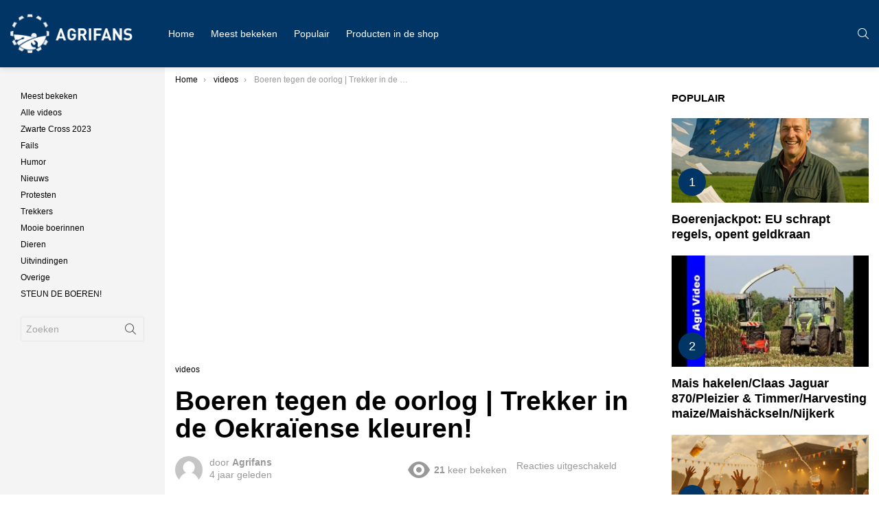

--- FILE ---
content_type: text/html; charset=UTF-8
request_url: https://agrifans.nl/boeren-tegen-de-oorlog-trekker-in-de-oekraiense-kleuren/
body_size: 19139
content:
<!DOCTYPE html>
<!--[if IE 8]>
<html class="no-js g1-off-inside g1-off-global-desktop lt-ie10 lt-ie9" id="ie8" lang="nl-NL" prefix="og: http://ogp.me/ns#"><![endif]-->
<!--[if IE 9]>
<html class="no-js g1-off-inside g1-off-global-desktop lt-ie10" id="ie9" lang="nl-NL" prefix="og: http://ogp.me/ns#"><![endif]-->
<!--[if !IE]><!-->
<html class="no-js g1-off-inside g1-off-global-desktop" lang="nl-NL" prefix="og: http://ogp.me/ns#"><!--<![endif]-->
<head>
	<meta charset="UTF-8"/>
	<link rel="profile" href="http://gmpg.org/xfn/11"/>
	<link rel="pingback" href="https://agrifans.nl/xmlrpc.php"/>

	<meta name='robots' content='index, follow, max-image-preview:large, max-snippet:-1, max-video-preview:-1' />

<meta name="viewport" content="initial-scale=1.0, minimum-scale=1.0, height=device-height, width=device-width" />
<meta property="og:locale" content="nl_NL" />
<meta property="og:type" content="article" />
<meta property="og:title" content="Boeren tegen de oorlog | Trekker in de Oekraïense kleuren!" />
<meta property="og:description" content="https://youtu.be/ABQF6BY3me0" />
<meta property="og:url" content="https://agrifans.nl/boeren-tegen-de-oorlog-trekker-in-de-oekraiense-kleuren/" />
<meta property="og:site_name" content="Agrifans" />
<meta property="article:section" content="videos" />
<meta property="article:published_time" content="2022-03-17T11:15:08+01:00" />
<meta property="og:image" content="https://agrifans.nl/wp-content/uploads/2022/03/automatische-concepten-ABQF6BY3me0.jpg" />
<meta property="og:image:secure_url" content="https://agrifans.nl/wp-content/uploads/2022/03/automatische-concepten-ABQF6BY3me0.jpg" />
<meta property="og:image:width" content="1280" />
<meta property="og:image:height" content="720" />

	<!-- This site is optimized with the Yoast SEO plugin v21.7 - https://yoast.com/wordpress/plugins/seo/ -->
	<title>Boeren tegen de oorlog | Trekker in de Oekraïense kleuren! - Agrifans</title>
	<link rel="canonical" href="https://agrifans.nl/boeren-tegen-de-oorlog-trekker-in-de-oekraiense-kleuren/" />
	<meta property="og:locale" content="nl_NL" />
	<meta property="og:type" content="article" />
	<meta property="og:title" content="Boeren tegen de oorlog | Trekker in de Oekraïense kleuren! - Agrifans" />
	<meta property="og:description" content="&nbsp; Meer" />
	<meta property="og:url" content="https://agrifans.nl/boeren-tegen-de-oorlog-trekker-in-de-oekraiense-kleuren/" />
	<meta property="og:site_name" content="Agrifans" />
	<meta property="article:published_time" content="2022-03-17T10:15:08+00:00" />
	<meta property="og:image" content="https://agrifans.nl/wp-content/uploads/2022/03/automatische-concepten-ABQF6BY3me0.jpg" />
	<meta property="og:image:width" content="1280" />
	<meta property="og:image:height" content="720" />
	<meta property="og:image:type" content="image/jpeg" />
	<meta name="author" content="Agrifans" />
	<meta name="twitter:card" content="summary_large_image" />
	<meta name="twitter:label1" content="Geschreven door" />
	<meta name="twitter:data1" content="Agrifans" />
	<meta name="twitter:label2" content="Geschatte leestijd" />
	<meta name="twitter:data2" content="1 minuut" />
	<script type="application/ld+json" class="yoast-schema-graph">{"@context":"https://schema.org","@graph":[{"@type":"WebPage","@id":"https://agrifans.nl/boeren-tegen-de-oorlog-trekker-in-de-oekraiense-kleuren/","url":"https://agrifans.nl/boeren-tegen-de-oorlog-trekker-in-de-oekraiense-kleuren/","name":"Boeren tegen de oorlog | Trekker in de Oekraïense kleuren! - Agrifans","isPartOf":{"@id":"https://agrifans.nl/#website"},"primaryImageOfPage":{"@id":"https://agrifans.nl/boeren-tegen-de-oorlog-trekker-in-de-oekraiense-kleuren/#primaryimage"},"image":{"@id":"https://agrifans.nl/boeren-tegen-de-oorlog-trekker-in-de-oekraiense-kleuren/#primaryimage"},"thumbnailUrl":"https://agrifans.nl/wp-content/uploads/2022/03/automatische-concepten-ABQF6BY3me0.jpg","datePublished":"2022-03-17T10:15:08+00:00","dateModified":"2022-03-17T10:15:08+00:00","author":{"@id":"https://agrifans.nl/#/schema/person/b4059a2009d2d104fb89301ea4bbfa60"},"breadcrumb":{"@id":"https://agrifans.nl/boeren-tegen-de-oorlog-trekker-in-de-oekraiense-kleuren/#breadcrumb"},"inLanguage":"nl-NL","potentialAction":[{"@type":"ReadAction","target":["https://agrifans.nl/boeren-tegen-de-oorlog-trekker-in-de-oekraiense-kleuren/"]}]},{"@type":"ImageObject","inLanguage":"nl-NL","@id":"https://agrifans.nl/boeren-tegen-de-oorlog-trekker-in-de-oekraiense-kleuren/#primaryimage","url":"https://agrifans.nl/wp-content/uploads/2022/03/automatische-concepten-ABQF6BY3me0.jpg","contentUrl":"https://agrifans.nl/wp-content/uploads/2022/03/automatische-concepten-ABQF6BY3me0.jpg","width":1280,"height":720},{"@type":"BreadcrumbList","@id":"https://agrifans.nl/boeren-tegen-de-oorlog-trekker-in-de-oekraiense-kleuren/#breadcrumb","itemListElement":[{"@type":"ListItem","position":1,"name":"Home","item":"https://agrifans.nl/"},{"@type":"ListItem","position":2,"name":"Boeren tegen de oorlog | Trekker in de Oekraïense kleuren!"}]},{"@type":"WebSite","@id":"https://agrifans.nl/#website","url":"https://agrifans.nl/","name":"Agrifans","description":"De site voor een echte agrifan","potentialAction":[{"@type":"SearchAction","target":{"@type":"EntryPoint","urlTemplate":"https://agrifans.nl/?s={search_term_string}"},"query-input":"required name=search_term_string"}],"inLanguage":"nl-NL"},{"@type":"Person","@id":"https://agrifans.nl/#/schema/person/b4059a2009d2d104fb89301ea4bbfa60","name":"Agrifans","image":{"@type":"ImageObject","inLanguage":"nl-NL","@id":"https://agrifans.nl/#/schema/person/image/","url":"https://agrifans.nl/wp-content/plugins/buddypress/bp-core/images/mystery-man.jpg","contentUrl":"https://agrifans.nl/wp-content/plugins/buddypress/bp-core/images/mystery-man.jpg","caption":"Agrifans"},"url":"https://agrifans.nl/leden-2/arjan/"}]}</script>
	<!-- / Yoast SEO plugin. -->


<link rel='dns-prefetch' href='//fonts.googleapis.com' />
<link rel='preconnect' href='https://fonts.gstatic.com' />
<link rel="alternate" type="application/rss+xml" title="Agrifans &raquo; feed" href="https://agrifans.nl/feed/" />
<script id="wpp-js" src="https://agrifans.nl/wp-content/plugins/wordpress-popular-posts/assets/js/wpp.min.js?ver=7.2.0" data-sampling="0" data-sampling-rate="100" data-api-url="https://agrifans.nl/wp-json/wordpress-popular-posts" data-post-id="9259" data-token="9fa1dbc60d" data-lang="0" data-debug="0" type="text/javascript"></script>
<script type="text/javascript">
window._wpemojiSettings = {"baseUrl":"https:\/\/s.w.org\/images\/core\/emoji\/14.0.0\/72x72\/","ext":".png","svgUrl":"https:\/\/s.w.org\/images\/core\/emoji\/14.0.0\/svg\/","svgExt":".svg","source":{"concatemoji":"https:\/\/agrifans.nl\/wp-includes\/js\/wp-emoji-release.min.js?ver=6.2.8"}};
/*! This file is auto-generated */
!function(e,a,t){var n,r,o,i=a.createElement("canvas"),p=i.getContext&&i.getContext("2d");function s(e,t){p.clearRect(0,0,i.width,i.height),p.fillText(e,0,0);e=i.toDataURL();return p.clearRect(0,0,i.width,i.height),p.fillText(t,0,0),e===i.toDataURL()}function c(e){var t=a.createElement("script");t.src=e,t.defer=t.type="text/javascript",a.getElementsByTagName("head")[0].appendChild(t)}for(o=Array("flag","emoji"),t.supports={everything:!0,everythingExceptFlag:!0},r=0;r<o.length;r++)t.supports[o[r]]=function(e){if(p&&p.fillText)switch(p.textBaseline="top",p.font="600 32px Arial",e){case"flag":return s("\ud83c\udff3\ufe0f\u200d\u26a7\ufe0f","\ud83c\udff3\ufe0f\u200b\u26a7\ufe0f")?!1:!s("\ud83c\uddfa\ud83c\uddf3","\ud83c\uddfa\u200b\ud83c\uddf3")&&!s("\ud83c\udff4\udb40\udc67\udb40\udc62\udb40\udc65\udb40\udc6e\udb40\udc67\udb40\udc7f","\ud83c\udff4\u200b\udb40\udc67\u200b\udb40\udc62\u200b\udb40\udc65\u200b\udb40\udc6e\u200b\udb40\udc67\u200b\udb40\udc7f");case"emoji":return!s("\ud83e\udef1\ud83c\udffb\u200d\ud83e\udef2\ud83c\udfff","\ud83e\udef1\ud83c\udffb\u200b\ud83e\udef2\ud83c\udfff")}return!1}(o[r]),t.supports.everything=t.supports.everything&&t.supports[o[r]],"flag"!==o[r]&&(t.supports.everythingExceptFlag=t.supports.everythingExceptFlag&&t.supports[o[r]]);t.supports.everythingExceptFlag=t.supports.everythingExceptFlag&&!t.supports.flag,t.DOMReady=!1,t.readyCallback=function(){t.DOMReady=!0},t.supports.everything||(n=function(){t.readyCallback()},a.addEventListener?(a.addEventListener("DOMContentLoaded",n,!1),e.addEventListener("load",n,!1)):(e.attachEvent("onload",n),a.attachEvent("onreadystatechange",function(){"complete"===a.readyState&&t.readyCallback()})),(e=t.source||{}).concatemoji?c(e.concatemoji):e.wpemoji&&e.twemoji&&(c(e.twemoji),c(e.wpemoji)))}(window,document,window._wpemojiSettings);
</script>
<style type="text/css">
img.wp-smiley,
img.emoji {
	display: inline !important;
	border: none !important;
	box-shadow: none !important;
	height: 1em !important;
	width: 1em !important;
	margin: 0 0.07em !important;
	vertical-align: -0.1em !important;
	background: none !important;
	padding: 0 !important;
}
</style>
	<style id='bp-login-form-style-inline-css' type='text/css'>
.widget_bp_core_login_widget .bp-login-widget-user-avatar{float:left}.widget_bp_core_login_widget .bp-login-widget-user-links{margin-left:70px}#bp-login-widget-form label{display:block;font-weight:600;margin:15px 0 5px;width:auto}#bp-login-widget-form input[type=password],#bp-login-widget-form input[type=text]{background-color:#fafafa;border:1px solid #d6d6d6;border-radius:0;font:inherit;font-size:100%;padding:.5em;width:100%}#bp-login-widget-form .bp-login-widget-register-link,#bp-login-widget-form .login-submit{display:inline;width:-moz-fit-content;width:fit-content}#bp-login-widget-form .bp-login-widget-register-link{margin-left:1em}#bp-login-widget-form .bp-login-widget-register-link a{filter:invert(1)}#bp-login-widget-form .bp-login-widget-pwd-link{font-size:80%}

</style>
<style id='bp-member-style-inline-css' type='text/css'>
[data-type="bp/member"] input.components-placeholder__input{border:1px solid #757575;border-radius:2px;flex:1 1 auto;padding:6px 8px}.bp-block-member{position:relative}.bp-block-member .member-content{display:flex}.bp-block-member .user-nicename{display:block}.bp-block-member .user-nicename a{border:none;color:currentColor;text-decoration:none}.bp-block-member .bp-profile-button{width:100%}.bp-block-member .bp-profile-button a.button{bottom:10px;display:inline-block;margin:18px 0 0;position:absolute;right:0}.bp-block-member.has-cover .item-header-avatar,.bp-block-member.has-cover .member-content,.bp-block-member.has-cover .member-description{z-index:2}.bp-block-member.has-cover .member-content,.bp-block-member.has-cover .member-description{padding-top:75px}.bp-block-member.has-cover .bp-member-cover-image{background-color:#c5c5c5;background-position:top;background-repeat:no-repeat;background-size:cover;border:0;display:block;height:150px;left:0;margin:0;padding:0;position:absolute;top:0;width:100%;z-index:1}.bp-block-member img.avatar{height:auto;width:auto}.bp-block-member.avatar-none .item-header-avatar{display:none}.bp-block-member.avatar-none.has-cover{min-height:200px}.bp-block-member.avatar-full{min-height:150px}.bp-block-member.avatar-full .item-header-avatar{width:180px}.bp-block-member.avatar-thumb .member-content{align-items:center;min-height:50px}.bp-block-member.avatar-thumb .item-header-avatar{width:70px}.bp-block-member.avatar-full.has-cover{min-height:300px}.bp-block-member.avatar-full.has-cover .item-header-avatar{width:200px}.bp-block-member.avatar-full.has-cover img.avatar{background:#fffc;border:2px solid #fff;margin-left:20px}.bp-block-member.avatar-thumb.has-cover .item-header-avatar{padding-top:75px}.entry .entry-content .bp-block-member .user-nicename a{border:none;color:currentColor;text-decoration:none}

</style>
<style id='bp-members-style-inline-css' type='text/css'>
[data-type="bp/members"] .components-placeholder.is-appender{min-height:0}[data-type="bp/members"] .components-placeholder.is-appender .components-placeholder__label:empty{display:none}[data-type="bp/members"] .components-placeholder input.components-placeholder__input{border:1px solid #757575;border-radius:2px;flex:1 1 auto;padding:6px 8px}[data-type="bp/members"].avatar-none .member-description{width:calc(100% - 44px)}[data-type="bp/members"].avatar-full .member-description{width:calc(100% - 224px)}[data-type="bp/members"].avatar-thumb .member-description{width:calc(100% - 114px)}[data-type="bp/members"] .member-content{position:relative}[data-type="bp/members"] .member-content .is-right{position:absolute;right:2px;top:2px}[data-type="bp/members"] .columns-2 .member-content .member-description,[data-type="bp/members"] .columns-3 .member-content .member-description,[data-type="bp/members"] .columns-4 .member-content .member-description{padding-left:44px;width:calc(100% - 44px)}[data-type="bp/members"] .columns-3 .is-right{right:-10px}[data-type="bp/members"] .columns-4 .is-right{right:-50px}.bp-block-members.is-grid{display:flex;flex-wrap:wrap;padding:0}.bp-block-members.is-grid .member-content{margin:0 1.25em 1.25em 0;width:100%}@media(min-width:600px){.bp-block-members.columns-2 .member-content{width:calc(50% - .625em)}.bp-block-members.columns-2 .member-content:nth-child(2n){margin-right:0}.bp-block-members.columns-3 .member-content{width:calc(33.33333% - .83333em)}.bp-block-members.columns-3 .member-content:nth-child(3n){margin-right:0}.bp-block-members.columns-4 .member-content{width:calc(25% - .9375em)}.bp-block-members.columns-4 .member-content:nth-child(4n){margin-right:0}}.bp-block-members .member-content{display:flex;flex-direction:column;padding-bottom:1em;text-align:center}.bp-block-members .member-content .item-header-avatar,.bp-block-members .member-content .member-description{width:100%}.bp-block-members .member-content .item-header-avatar{margin:0 auto}.bp-block-members .member-content .item-header-avatar img.avatar{display:inline-block}@media(min-width:600px){.bp-block-members .member-content{flex-direction:row;text-align:left}.bp-block-members .member-content .item-header-avatar,.bp-block-members .member-content .member-description{width:auto}.bp-block-members .member-content .item-header-avatar{margin:0}}.bp-block-members .member-content .user-nicename{display:block}.bp-block-members .member-content .user-nicename a{border:none;color:currentColor;text-decoration:none}.bp-block-members .member-content time{color:#767676;display:block;font-size:80%}.bp-block-members.avatar-none .item-header-avatar{display:none}.bp-block-members.avatar-full{min-height:190px}.bp-block-members.avatar-full .item-header-avatar{width:180px}.bp-block-members.avatar-thumb .member-content{min-height:80px}.bp-block-members.avatar-thumb .item-header-avatar{width:70px}.bp-block-members.columns-2 .member-content,.bp-block-members.columns-3 .member-content,.bp-block-members.columns-4 .member-content{display:block;text-align:center}.bp-block-members.columns-2 .member-content .item-header-avatar,.bp-block-members.columns-3 .member-content .item-header-avatar,.bp-block-members.columns-4 .member-content .item-header-avatar{margin:0 auto}.bp-block-members img.avatar{height:auto;max-width:-moz-fit-content;max-width:fit-content;width:auto}.bp-block-members .member-content.has-activity{align-items:center}.bp-block-members .member-content.has-activity .item-header-avatar{padding-right:1em}.bp-block-members .member-content.has-activity .wp-block-quote{margin-bottom:0;text-align:left}.bp-block-members .member-content.has-activity .wp-block-quote cite a,.entry .entry-content .bp-block-members .user-nicename a{border:none;color:currentColor;text-decoration:none}

</style>
<style id='bp-dynamic-members-style-inline-css' type='text/css'>
.bp-dynamic-block-container .item-options{font-size:.5em;margin:0 0 1em;padding:1em 0}.bp-dynamic-block-container .item-options a.selected{font-weight:600}.bp-dynamic-block-container ul.item-list{list-style:none;margin:1em 0;padding-left:0}.bp-dynamic-block-container ul.item-list li{margin-bottom:1em}.bp-dynamic-block-container ul.item-list li:after,.bp-dynamic-block-container ul.item-list li:before{content:" ";display:table}.bp-dynamic-block-container ul.item-list li:after{clear:both}.bp-dynamic-block-container ul.item-list li .item-avatar{float:left;width:60px}.bp-dynamic-block-container ul.item-list li .item{margin-left:70px}

</style>
<style id='bp-online-members-style-inline-css' type='text/css'>
.widget_bp_core_whos_online_widget .avatar-block,[data-type="bp/online-members"] .avatar-block{display:flex;flex-flow:row wrap}.widget_bp_core_whos_online_widget .avatar-block img,[data-type="bp/online-members"] .avatar-block img{margin:.5em}

</style>
<style id='bp-active-members-style-inline-css' type='text/css'>
.widget_bp_core_recently_active_widget .avatar-block,[data-type="bp/active-members"] .avatar-block{display:flex;flex-flow:row wrap}.widget_bp_core_recently_active_widget .avatar-block img,[data-type="bp/active-members"] .avatar-block img{margin:.5em}

</style>
<link rel='stylesheet' id='classic-theme-styles-css' href='https://agrifans.nl/wp-includes/css/classic-themes.min.css?ver=6.2.8' type='text/css' media='all' />
<style id='global-styles-inline-css' type='text/css'>
body{--wp--preset--color--black: #000000;--wp--preset--color--cyan-bluish-gray: #abb8c3;--wp--preset--color--white: #ffffff;--wp--preset--color--pale-pink: #f78da7;--wp--preset--color--vivid-red: #cf2e2e;--wp--preset--color--luminous-vivid-orange: #ff6900;--wp--preset--color--luminous-vivid-amber: #fcb900;--wp--preset--color--light-green-cyan: #7bdcb5;--wp--preset--color--vivid-green-cyan: #00d084;--wp--preset--color--pale-cyan-blue: #8ed1fc;--wp--preset--color--vivid-cyan-blue: #0693e3;--wp--preset--color--vivid-purple: #9b51e0;--wp--preset--gradient--vivid-cyan-blue-to-vivid-purple: linear-gradient(135deg,rgba(6,147,227,1) 0%,rgb(155,81,224) 100%);--wp--preset--gradient--light-green-cyan-to-vivid-green-cyan: linear-gradient(135deg,rgb(122,220,180) 0%,rgb(0,208,130) 100%);--wp--preset--gradient--luminous-vivid-amber-to-luminous-vivid-orange: linear-gradient(135deg,rgba(252,185,0,1) 0%,rgba(255,105,0,1) 100%);--wp--preset--gradient--luminous-vivid-orange-to-vivid-red: linear-gradient(135deg,rgba(255,105,0,1) 0%,rgb(207,46,46) 100%);--wp--preset--gradient--very-light-gray-to-cyan-bluish-gray: linear-gradient(135deg,rgb(238,238,238) 0%,rgb(169,184,195) 100%);--wp--preset--gradient--cool-to-warm-spectrum: linear-gradient(135deg,rgb(74,234,220) 0%,rgb(151,120,209) 20%,rgb(207,42,186) 40%,rgb(238,44,130) 60%,rgb(251,105,98) 80%,rgb(254,248,76) 100%);--wp--preset--gradient--blush-light-purple: linear-gradient(135deg,rgb(255,206,236) 0%,rgb(152,150,240) 100%);--wp--preset--gradient--blush-bordeaux: linear-gradient(135deg,rgb(254,205,165) 0%,rgb(254,45,45) 50%,rgb(107,0,62) 100%);--wp--preset--gradient--luminous-dusk: linear-gradient(135deg,rgb(255,203,112) 0%,rgb(199,81,192) 50%,rgb(65,88,208) 100%);--wp--preset--gradient--pale-ocean: linear-gradient(135deg,rgb(255,245,203) 0%,rgb(182,227,212) 50%,rgb(51,167,181) 100%);--wp--preset--gradient--electric-grass: linear-gradient(135deg,rgb(202,248,128) 0%,rgb(113,206,126) 100%);--wp--preset--gradient--midnight: linear-gradient(135deg,rgb(2,3,129) 0%,rgb(40,116,252) 100%);--wp--preset--duotone--dark-grayscale: url('#wp-duotone-dark-grayscale');--wp--preset--duotone--grayscale: url('#wp-duotone-grayscale');--wp--preset--duotone--purple-yellow: url('#wp-duotone-purple-yellow');--wp--preset--duotone--blue-red: url('#wp-duotone-blue-red');--wp--preset--duotone--midnight: url('#wp-duotone-midnight');--wp--preset--duotone--magenta-yellow: url('#wp-duotone-magenta-yellow');--wp--preset--duotone--purple-green: url('#wp-duotone-purple-green');--wp--preset--duotone--blue-orange: url('#wp-duotone-blue-orange');--wp--preset--font-size--small: 13px;--wp--preset--font-size--medium: 20px;--wp--preset--font-size--large: 36px;--wp--preset--font-size--x-large: 42px;--wp--preset--spacing--20: 0.44rem;--wp--preset--spacing--30: 0.67rem;--wp--preset--spacing--40: 1rem;--wp--preset--spacing--50: 1.5rem;--wp--preset--spacing--60: 2.25rem;--wp--preset--spacing--70: 3.38rem;--wp--preset--spacing--80: 5.06rem;--wp--preset--shadow--natural: 6px 6px 9px rgba(0, 0, 0, 0.2);--wp--preset--shadow--deep: 12px 12px 50px rgba(0, 0, 0, 0.4);--wp--preset--shadow--sharp: 6px 6px 0px rgba(0, 0, 0, 0.2);--wp--preset--shadow--outlined: 6px 6px 0px -3px rgba(255, 255, 255, 1), 6px 6px rgba(0, 0, 0, 1);--wp--preset--shadow--crisp: 6px 6px 0px rgba(0, 0, 0, 1);}:where(.is-layout-flex){gap: 0.5em;}body .is-layout-flow > .alignleft{float: left;margin-inline-start: 0;margin-inline-end: 2em;}body .is-layout-flow > .alignright{float: right;margin-inline-start: 2em;margin-inline-end: 0;}body .is-layout-flow > .aligncenter{margin-left: auto !important;margin-right: auto !important;}body .is-layout-constrained > .alignleft{float: left;margin-inline-start: 0;margin-inline-end: 2em;}body .is-layout-constrained > .alignright{float: right;margin-inline-start: 2em;margin-inline-end: 0;}body .is-layout-constrained > .aligncenter{margin-left: auto !important;margin-right: auto !important;}body .is-layout-constrained > :where(:not(.alignleft):not(.alignright):not(.alignfull)){max-width: var(--wp--style--global--content-size);margin-left: auto !important;margin-right: auto !important;}body .is-layout-constrained > .alignwide{max-width: var(--wp--style--global--wide-size);}body .is-layout-flex{display: flex;}body .is-layout-flex{flex-wrap: wrap;align-items: center;}body .is-layout-flex > *{margin: 0;}:where(.wp-block-columns.is-layout-flex){gap: 2em;}.has-black-color{color: var(--wp--preset--color--black) !important;}.has-cyan-bluish-gray-color{color: var(--wp--preset--color--cyan-bluish-gray) !important;}.has-white-color{color: var(--wp--preset--color--white) !important;}.has-pale-pink-color{color: var(--wp--preset--color--pale-pink) !important;}.has-vivid-red-color{color: var(--wp--preset--color--vivid-red) !important;}.has-luminous-vivid-orange-color{color: var(--wp--preset--color--luminous-vivid-orange) !important;}.has-luminous-vivid-amber-color{color: var(--wp--preset--color--luminous-vivid-amber) !important;}.has-light-green-cyan-color{color: var(--wp--preset--color--light-green-cyan) !important;}.has-vivid-green-cyan-color{color: var(--wp--preset--color--vivid-green-cyan) !important;}.has-pale-cyan-blue-color{color: var(--wp--preset--color--pale-cyan-blue) !important;}.has-vivid-cyan-blue-color{color: var(--wp--preset--color--vivid-cyan-blue) !important;}.has-vivid-purple-color{color: var(--wp--preset--color--vivid-purple) !important;}.has-black-background-color{background-color: var(--wp--preset--color--black) !important;}.has-cyan-bluish-gray-background-color{background-color: var(--wp--preset--color--cyan-bluish-gray) !important;}.has-white-background-color{background-color: var(--wp--preset--color--white) !important;}.has-pale-pink-background-color{background-color: var(--wp--preset--color--pale-pink) !important;}.has-vivid-red-background-color{background-color: var(--wp--preset--color--vivid-red) !important;}.has-luminous-vivid-orange-background-color{background-color: var(--wp--preset--color--luminous-vivid-orange) !important;}.has-luminous-vivid-amber-background-color{background-color: var(--wp--preset--color--luminous-vivid-amber) !important;}.has-light-green-cyan-background-color{background-color: var(--wp--preset--color--light-green-cyan) !important;}.has-vivid-green-cyan-background-color{background-color: var(--wp--preset--color--vivid-green-cyan) !important;}.has-pale-cyan-blue-background-color{background-color: var(--wp--preset--color--pale-cyan-blue) !important;}.has-vivid-cyan-blue-background-color{background-color: var(--wp--preset--color--vivid-cyan-blue) !important;}.has-vivid-purple-background-color{background-color: var(--wp--preset--color--vivid-purple) !important;}.has-black-border-color{border-color: var(--wp--preset--color--black) !important;}.has-cyan-bluish-gray-border-color{border-color: var(--wp--preset--color--cyan-bluish-gray) !important;}.has-white-border-color{border-color: var(--wp--preset--color--white) !important;}.has-pale-pink-border-color{border-color: var(--wp--preset--color--pale-pink) !important;}.has-vivid-red-border-color{border-color: var(--wp--preset--color--vivid-red) !important;}.has-luminous-vivid-orange-border-color{border-color: var(--wp--preset--color--luminous-vivid-orange) !important;}.has-luminous-vivid-amber-border-color{border-color: var(--wp--preset--color--luminous-vivid-amber) !important;}.has-light-green-cyan-border-color{border-color: var(--wp--preset--color--light-green-cyan) !important;}.has-vivid-green-cyan-border-color{border-color: var(--wp--preset--color--vivid-green-cyan) !important;}.has-pale-cyan-blue-border-color{border-color: var(--wp--preset--color--pale-cyan-blue) !important;}.has-vivid-cyan-blue-border-color{border-color: var(--wp--preset--color--vivid-cyan-blue) !important;}.has-vivid-purple-border-color{border-color: var(--wp--preset--color--vivid-purple) !important;}.has-vivid-cyan-blue-to-vivid-purple-gradient-background{background: var(--wp--preset--gradient--vivid-cyan-blue-to-vivid-purple) !important;}.has-light-green-cyan-to-vivid-green-cyan-gradient-background{background: var(--wp--preset--gradient--light-green-cyan-to-vivid-green-cyan) !important;}.has-luminous-vivid-amber-to-luminous-vivid-orange-gradient-background{background: var(--wp--preset--gradient--luminous-vivid-amber-to-luminous-vivid-orange) !important;}.has-luminous-vivid-orange-to-vivid-red-gradient-background{background: var(--wp--preset--gradient--luminous-vivid-orange-to-vivid-red) !important;}.has-very-light-gray-to-cyan-bluish-gray-gradient-background{background: var(--wp--preset--gradient--very-light-gray-to-cyan-bluish-gray) !important;}.has-cool-to-warm-spectrum-gradient-background{background: var(--wp--preset--gradient--cool-to-warm-spectrum) !important;}.has-blush-light-purple-gradient-background{background: var(--wp--preset--gradient--blush-light-purple) !important;}.has-blush-bordeaux-gradient-background{background: var(--wp--preset--gradient--blush-bordeaux) !important;}.has-luminous-dusk-gradient-background{background: var(--wp--preset--gradient--luminous-dusk) !important;}.has-pale-ocean-gradient-background{background: var(--wp--preset--gradient--pale-ocean) !important;}.has-electric-grass-gradient-background{background: var(--wp--preset--gradient--electric-grass) !important;}.has-midnight-gradient-background{background: var(--wp--preset--gradient--midnight) !important;}.has-small-font-size{font-size: var(--wp--preset--font-size--small) !important;}.has-medium-font-size{font-size: var(--wp--preset--font-size--medium) !important;}.has-large-font-size{font-size: var(--wp--preset--font-size--large) !important;}.has-x-large-font-size{font-size: var(--wp--preset--font-size--x-large) !important;}
.wp-block-navigation a:where(:not(.wp-element-button)){color: inherit;}
:where(.wp-block-columns.is-layout-flex){gap: 2em;}
.wp-block-pullquote{font-size: 1.5em;line-height: 1.6;}
</style>
<link rel='stylesheet' id='adace-style-css' href='https://agrifans.nl/wp-content/plugins/ad-ace/assets/css/style.min.css?ver=1.3.27' type='text/css' media='all' />
<link rel='stylesheet' id='shoppable-images-css-css' href='https://agrifans.nl/wp-content/plugins/ad-ace/assets/css/shoppable-images-front.min.css?ver=1.3.27' type='text/css' media='all' />
<link rel='stylesheet' id='cace-all-css' href='https://agrifans.nl/wp-content/plugins/comment-ace/assets/css/all.min.css?ver=1.0.7' type='text/css' media='all' />
<link rel='stylesheet' id='mace-lazy-load-youtube-css' href='https://agrifans.nl/wp-content/plugins/media-ace/includes/lazy-load/assets/css/youtube.min.css?ver=1.4.12' type='text/css' media='all' />
<link rel='stylesheet' id='mace-gallery-css' href='https://agrifans.nl/wp-content/plugins/media-ace/includes/gallery/css/gallery.min.css?ver=6.2.8' type='text/css' media='all' />
<link rel='stylesheet' id='jquery-magnific-popup-css' href='https://agrifans.nl/wp-content/plugins/snax/assets/js/jquery.magnific-popup/magnific-popup.css?ver=6.2.8' type='text/css' media='all' />
<link rel='stylesheet' id='snax-css' href='https://agrifans.nl/wp-content/plugins/snax/css/snax.min.css?ver=1.93' type='text/css' media='all' />
<link rel='stylesheet' id='usp_style-css' href='https://agrifans.nl/wp-content/plugins/user-submitted-posts/resources/usp.css?ver=20241026' type='text/css' media='all' />
<link rel='stylesheet' id='wyr-main-css' href='https://agrifans.nl/wp-content/plugins/whats-your-reaction/css/main.min.css?ver=1.3.19' type='text/css' media='all' />
<link rel='stylesheet' id='yz-opensans-css' href='https://fonts.googleapis.com/css?family=Open+Sans%3A400%2C600&#038;ver=2.6.2' type='text/css' media='all' />
<link rel='stylesheet' id='youzer-css' href='https://agrifans.nl/wp-content/plugins/youzer/includes/public/assets/css/youzer.min.css?ver=2.6.2' type='text/css' media='all' />
<link rel='stylesheet' id='yz-headers-css' href='https://agrifans.nl/wp-content/plugins/youzer/includes/public/assets/css/yz-headers.min.css?ver=2.6.2' type='text/css' media='all' />
<link rel='stylesheet' id='yz-scheme-css' href='https://agrifans.nl/wp-content/plugins/youzer/includes/public/assets/css/schemes/yz-blue-scheme.min.css?ver=2.6.2' type='text/css' media='all' />
<link rel='stylesheet' id='dashicons-css' href='https://agrifans.nl/wp-includes/css/dashicons.min.css?ver=6.2.8' type='text/css' media='all' />
<link rel='stylesheet' id='yz-social-css' href='https://agrifans.nl/wp-content/plugins/youzer/includes/public/assets/css/yz-social.min.css?ver=2.6.2' type='text/css' media='all' />
<link rel='stylesheet' id='yz-icons-css' href='https://agrifans.nl/wp-content/plugins/youzer/includes/admin/assets/css/all.min.css?ver=2.6.2' type='text/css' media='all' />
<link rel='stylesheet' id='youzer-customStyle-css' href='https://agrifans.nl/wp-content/plugins/youzer/includes/admin/assets/css/custom-script.css?ver=6.2.8' type='text/css' media='all' />
<link rel='stylesheet' id='wordpress-popular-posts-css-css' href='https://agrifans.nl/wp-content/plugins/wordpress-popular-posts/assets/css/wpp.css?ver=7.2.0' type='text/css' media='all' />
<link rel='stylesheet' id='g1-main-css' href='https://agrifans.nl/wp-content/themes/bimber/css/9.2.3/styles/system/all-light.min.css?ver=9.2.3' type='text/css' media='all' />
<link rel='stylesheet' id='bimber-single-css' href='https://agrifans.nl/wp-content/themes/bimber/css/9.2.3/styles/system/single-light.min.css?ver=9.2.3' type='text/css' media='all' />
<link rel='stylesheet' id='bimber-comments-css' href='https://agrifans.nl/wp-content/themes/bimber/css/9.2.3/styles/system/comments-light.min.css?ver=9.2.3' type='text/css' media='all' />
<link rel='stylesheet' id='bimber-dynamic-style-css' href='https://agrifans.nl/wp-content/uploads/dynamic-style-1749464670.css' type='text/css' media='all' />
<link rel='stylesheet' id='bimber-style-css' href='https://agrifans.nl/wp-content/themes/bimber-child-theme/style.css?ver=6.2.8' type='text/css' media='all' />
<link rel='stylesheet' id='subscribe-forms-css-css' href='https://agrifans.nl/wp-content/plugins/easy-social-share-buttons3/assets/modules/subscribe-forms.min.css?ver=8.5' type='text/css' media='all' />
<link rel='stylesheet' id='easy-social-share-buttons-css' href='https://agrifans.nl/wp-content/plugins/easy-social-share-buttons3/assets/css/easy-social-share-buttons.min.css?ver=8.5' type='text/css' media='all' />
<style id='easy-social-share-buttons-inline-css' type='text/css'>
.essb_topbar .essb_topbar_inner{max-width:1152px;margin:0 auto;padding-left:0;padding-right:0;}.essb_topbar{margin-top:-200px;}
</style>
<link rel='stylesheet' id='cace-form-css' href='https://agrifans.nl/wp-content/plugins/comment-ace/assets/css/form.min.css?ver=1.0.7' type='text/css' media='all' />
<link rel='stylesheet' id='bimber-snax-extra-css' href='https://agrifans.nl/wp-content/themes/bimber/css/9.2.3/styles/system/snax-extra-light.min.css?ver=9.2.3' type='text/css' media='all' />
<link rel='stylesheet' id='bimber-youzer-css' href='https://agrifans.nl/wp-content/themes/bimber/css/9.2.3/styles/system/youzer-light.min.css?ver=9.2.3' type='text/css' media='all' />
<link rel='stylesheet' id='bimber-essb-css' href='https://agrifans.nl/wp-content/themes/bimber/css/9.2.3/styles/system/essb-light.min.css?ver=9.2.3' type='text/css' media='all' />
<link rel='stylesheet' id='bimber-mashshare-css' href='https://agrifans.nl/wp-content/themes/bimber/css/9.2.3/styles/system/mashshare-light.min.css?ver=9.2.3' type='text/css' media='all' />
<link rel='stylesheet' id='wpgdprc-front-css-css' href='https://agrifans.nl/wp-content/plugins/wp-gdpr-compliance/Assets/css/front.css?ver=1678223122' type='text/css' media='all' />
<style id='wpgdprc-front-css-inline-css' type='text/css'>
:root{--wp-gdpr--bar--background-color: #000000;--wp-gdpr--bar--color: #ffffff;--wp-gdpr--button--background-color: #000000;--wp-gdpr--button--background-color--darken: #000000;--wp-gdpr--button--color: #ffffff;}
</style>
<script type='text/javascript' src='https://agrifans.nl/wp-includes/js/jquery/jquery.min.js?ver=3.6.4' id='jquery-core-js'></script>
<script type='text/javascript' src='https://agrifans.nl/wp-includes/js/jquery/jquery-migrate.min.js?ver=3.4.0' id='jquery-migrate-js'></script>
<script type='text/javascript' src='https://agrifans.nl/wp-content/plugins/ad-ace/assets/js/slot-slideup.js?ver=1.3.27' id='adace-slot-slideup-js'></script>
<script type='text/javascript' src='https://agrifans.nl/wp-content/plugins/ad-ace/includes/shoppable-images/assets/js/shoppable-images-front.js?ver=1.3.27' id='shoppable-images-js-js'></script>
<script type='text/javascript' src='https://agrifans.nl/wp-content/plugins/ad-ace/assets/js/coupons.js?ver=1.3.27' id='adace-coupons-js'></script>
<script type='text/javascript' src='https://agrifans.nl/wp-content/plugins/user-submitted-posts/resources/jquery.cookie.js?ver=20241026' id='usp_cookie-js'></script>
<script type='text/javascript' src='https://agrifans.nl/wp-content/plugins/user-submitted-posts/resources/jquery.parsley.min.js?ver=20241026' id='usp_parsley-js'></script>
<script type='text/javascript' id='usp_core-js-before'>
var usp_custom_field = ""; var usp_custom_field_2 = ""; var usp_custom_checkbox = ""; var usp_case_sensitivity = "false"; var usp_challenge_response = "2"; var usp_min_images = 0; var usp_max_images = 1; var usp_parsley_error = "Onjuist antwoord."; var usp_multiple_cats = 0; var usp_existing_tags = 0; var usp_recaptcha_disp = "hide"; var usp_recaptcha_vers = 2; var usp_recaptcha_key = ""; 
</script>
<script type='text/javascript' src='https://agrifans.nl/wp-content/plugins/user-submitted-posts/resources/jquery.usp.core.js?ver=20241026' id='usp_core-js'></script>
<script type='text/javascript' src='https://agrifans.nl/wp-content/themes/bimber/js/modernizr/modernizr-custom.min.js?ver=3.3.0' id='modernizr-js'></script>
<script type='text/javascript' id='commentace-core-js-extra'>
/* <![CDATA[ */
var commentace = {"ajax_url":"https:\/\/agrifans.nl\/wp-admin\/admin-ajax.php","nonce":"352171ec01","in_debug_mode":"","user_logged_in":"","login_url":"https:\/\/agrifans.nl\/wp-login.php","number_format":{"decimals":0,"dec_point":",","thousands_sep":"."},"i18n":{"remove":"Remove","login_required":"You must be logged in to perform that action","copied_to_clipboard":"Copied to your clipboard"}};
/* ]]> */
</script>
<script type='text/javascript' src='https://agrifans.nl/wp-content/plugins/comment-ace/assets/js/core.js?ver=1.0.7' id='commentace-core-js'></script>
<script type='text/javascript' src='https://agrifans.nl/wp-content/plugins/comment-ace/assets/js/comments.js?ver=1.0.7' id='commentace-comments-js'></script>
<script type='text/javascript' id='wpgdprc-front-js-js-extra'>
/* <![CDATA[ */
var wpgdprcFront = {"ajaxUrl":"https:\/\/agrifans.nl\/wp-admin\/admin-ajax.php","ajaxNonce":"91e4240179","ajaxArg":"security","pluginPrefix":"wpgdprc","blogId":"1","isMultiSite":"","locale":"nl_NL","showSignUpModal":"","showFormModal":"","cookieName":"wpgdprc-consent","consentVersion":"","path":"\/","prefix":"wpgdprc"};
/* ]]> */
</script>
<script type='text/javascript' src='https://agrifans.nl/wp-content/plugins/wp-gdpr-compliance/Assets/js/front.min.js?ver=1678223122' id='wpgdprc-front-js-js'></script>
<link rel="https://api.w.org/" href="https://agrifans.nl/wp-json/" /><link rel="alternate" type="application/json" href="https://agrifans.nl/wp-json/wp/v2/posts/9259" /><link rel="EditURI" type="application/rsd+xml" title="RSD" href="https://agrifans.nl/xmlrpc.php?rsd" />
<link rel="wlwmanifest" type="application/wlwmanifest+xml" href="https://agrifans.nl/wp-includes/wlwmanifest.xml" />
<link rel='shortlink' href='https://agrifans.nl/?p=9259' />
<link rel="alternate" type="application/json+oembed" href="https://agrifans.nl/wp-json/oembed/1.0/embed?url=https%3A%2F%2Fagrifans.nl%2Fboeren-tegen-de-oorlog-trekker-in-de-oekraiense-kleuren%2F" />
<link rel="alternate" type="text/xml+oembed" href="https://agrifans.nl/wp-json/oembed/1.0/embed?url=https%3A%2F%2Fagrifans.nl%2Fboeren-tegen-de-oorlog-trekker-in-de-oekraiense-kleuren%2F&#038;format=xml" />
<meta name="generator" content="Redux 4.5.6" />
	<script type="text/javascript">var ajaxurl = 'https://agrifans.nl/wp-admin/admin-ajax.php';</script>

<link rel="preload" href="https://agrifans.nl/wp-content/plugins/g1-socials/css/iconfont/fonts/g1-socials.woff" as="font" type="font/woff" crossorigin="anonymous">	<style>
		.lazyload, .lazyloading {
			opacity: 0;
		}
		.lazyloaded {
			opacity: 1;
		}
		.lazyload,
		.lazyloading,
		.lazyloaded {
			transition: opacity 0.175s ease-in-out;
		}

		iframe.lazyloading {
			opacity: 1;
			transition: opacity 0.375s ease-in-out;
			background: #f2f2f2 no-repeat center;
		}
		iframe.lazyloaded {
			opacity: 1;
		}
	</style>
	<link rel="preload" href="https://agrifans.nl/wp-content/plugins/snax/css/snaxicon/fonts/snaxicon.woff" as="font" type="font/woff" crossorigin="anonymous">            <style id="wpp-loading-animation-styles">@-webkit-keyframes bgslide{from{background-position-x:0}to{background-position-x:-200%}}@keyframes bgslide{from{background-position-x:0}to{background-position-x:-200%}}.wpp-widget-block-placeholder,.wpp-shortcode-placeholder{margin:0 auto;width:60px;height:3px;background:#dd3737;background:linear-gradient(90deg,#dd3737 0%,#571313 10%,#dd3737 100%);background-size:200% auto;border-radius:3px;-webkit-animation:bgslide 1s infinite linear;animation:bgslide 1s infinite linear}</style>
            	<!-- Google Tag Manager -->
	<script>(function(w,d,s,l,i){w[l]=w[l]||[];w[l].push({'gtm.start':
	new Date().getTime(),event:'gtm.js'});var f=d.getElementsByTagName(s)[0],
	j=d.createElement(s),dl=l!='dataLayer'?'&l='+l:'';j.async=true;j.src=
	'https://www.googletagmanager.com/gtm.js?id='+i+dl;f.parentNode.insertBefore(j,f);
	})(window,document,'script','dataLayer','GTM-WK2BFL3L');</script>
	<!-- End Google Tag Manager -->
		<style>
	@font-face {
		font-family: "bimber";
							src:url("https://agrifans.nl/wp-content/themes/bimber/css/9.2.3/bimber/fonts/bimber.eot");
			src:url("https://agrifans.nl/wp-content/themes/bimber/css/9.2.3/bimber/fonts/bimber.eot?#iefix") format("embedded-opentype"),
			url("https://agrifans.nl/wp-content/themes/bimber/css/9.2.3/bimber/fonts/bimber.woff") format("woff"),
			url("https://agrifans.nl/wp-content/themes/bimber/css/9.2.3/bimber/fonts/bimber.ttf") format("truetype"),
			url("https://agrifans.nl/wp-content/themes/bimber/css/9.2.3/bimber/fonts/bimber.svg#bimber") format("svg");
				font-weight: normal;
		font-style: normal;
		font-display: block;
	}
	</style>
	<link rel="preload" href="https://agrifans.nl/wp-content/plugins/comment-ace/assets/css/iconfont/fonts/cace.woff" as="font" type="font/woff" crossorigin="anonymous"><link rel="icon" href="https://agrifans.nl/wp-content/uploads/2019/10/cropped-icon-32x32.png" sizes="32x32" />
<link rel="icon" href="https://agrifans.nl/wp-content/uploads/2019/10/cropped-icon-192x192.png" sizes="192x192" />
<link rel="apple-touch-icon" href="https://agrifans.nl/wp-content/uploads/2019/10/cropped-icon-180x180.png" />
<meta name="msapplication-TileImage" content="https://agrifans.nl/wp-content/uploads/2019/10/cropped-icon-270x270.png" />
	<script>if("undefined"!=typeof localStorage){var nsfwItemId=document.getElementsByName("g1:nsfw-item-id");nsfwItemId=nsfwItemId.length>0?nsfwItemId[0].getAttribute("content"):"g1_nsfw_off",window.g1SwitchNSFW=function(e){e?(localStorage.setItem(nsfwItemId,1),document.documentElement.classList.add("g1-nsfw-off")):(localStorage.removeItem(nsfwItemId),document.documentElement.classList.remove("g1-nsfw-off"))};try{var nsfwmode=localStorage.getItem(nsfwItemId);window.g1SwitchNSFW(nsfwmode)}catch(e){}}</script>
			<style type="text/css" id="wp-custom-css">
			.g1-hb-sticky-off .g1-dropable{
display:none;}

.g1-hb-full .g1-row-inner {
    background: #003566;
}
.hide{
	display:none;
}		</style>
		</head>

<body class="bp-legacy post-template-default single single-post postid-9259 single-format-video wp-embed-responsive snax-hoverable yz-blue-scheme not-logged-in g1-layout-stretched g1-hoverable g1-has-mobile-logo g1-sidebar-normal essb-8.5" itemscope="" itemtype="http://schema.org/WebPage" >

<div class="g1-body-inner">

	<div id="page">
		

		

					<div class="g1-row g1-row-layout-page g1-hb-row g1-hb-row-normal g1-hb-row-a g1-hb-row-1 g1-hb-full g1-hb-sticky-off g1-hb-shadow-off">
			<div class="g1-row-inner">
				<div class="g1-column g1-dropable">
											<div class="g1-bin-1 g1-bin-grow-off">
							<div class="g1-bin g1-bin-align-left">
																	<!-- BEGIN .g1-secondary-nav -->
<nav id="g1-secondary-nav" class="g1-secondary-nav"><ul id="g1-secondary-nav-menu" class="g1-secondary-nav-menu g1-menu-h"><li id="menu-item-1253" class="menu-item menu-item-type-post_type menu-item-object-page menu-item-g1-standard menu-item-1253"><a href="https://agrifans.nl/meest-bekeken/">Meest bekeken</a></li>
<li id="menu-item-9936" class="menu-item menu-item-type-taxonomy menu-item-object-category current-post-ancestor current-menu-parent current-post-parent menu-item-g1-standard menu-item-9936"><a href="https://agrifans.nl/category/videos/">Alle videos</a></li>
<li id="menu-item-9947" class="menu-item menu-item-type-taxonomy menu-item-object-category menu-item-g1-standard menu-item-9947"><a href="https://agrifans.nl/category/zwarte-cross-2023/">Zwarte Cross 2023</a></li>
<li id="menu-item-9937" class="menu-item menu-item-type-taxonomy menu-item-object-category menu-item-g1-standard menu-item-9937"><a href="https://agrifans.nl/category/fails/">Fails</a></li>
<li id="menu-item-9930" class="menu-item menu-item-type-taxonomy menu-item-object-category menu-item-g1-standard menu-item-9930"><a href="https://agrifans.nl/category/humor/">Humor</a></li>
<li id="menu-item-9932" class="menu-item menu-item-type-taxonomy menu-item-object-category menu-item-g1-standard menu-item-9932"><a href="https://agrifans.nl/category/nieuws/">Nieuws</a></li>
<li id="menu-item-9938" class="menu-item menu-item-type-taxonomy menu-item-object-category menu-item-g1-standard menu-item-9938"><a href="https://agrifans.nl/category/boerenprotest/">Protesten</a></li>
<li id="menu-item-9934" class="menu-item menu-item-type-taxonomy menu-item-object-category menu-item-g1-standard menu-item-9934"><a href="https://agrifans.nl/category/trekkers/">Trekkers</a></li>
<li id="menu-item-9931" class="menu-item menu-item-type-taxonomy menu-item-object-category menu-item-g1-standard menu-item-9931"><a href="https://agrifans.nl/category/boerinnen/">Mooie boerinnen</a></li>
<li id="menu-item-9929" class="menu-item menu-item-type-taxonomy menu-item-object-category menu-item-g1-standard menu-item-9929"><a href="https://agrifans.nl/category/dieren/">Dieren</a></li>
<li id="menu-item-9935" class="menu-item menu-item-type-taxonomy menu-item-object-category menu-item-g1-standard menu-item-9935"><a href="https://agrifans.nl/category/uitvindingen/">Uitvindingen</a></li>
<li id="menu-item-9933" class="menu-item menu-item-type-taxonomy menu-item-object-category menu-item-g1-standard menu-item-9933"><a href="https://agrifans.nl/category/overige/">Overige</a></li>
<li id="menu-item-9662" class="menu-item menu-item-type-custom menu-item-object-custom menu-item-g1-standard menu-item-9662"><a href="https://agrifanshop.nl/">STEUN DE BOEREN!</a></li>
</ul></nav><!-- END .g1-secondary-nav -->
															</div>
						</div>
											<div class="g1-bin-2 g1-bin-grow-off">
							<div class="g1-bin g1-bin-align-center">
															</div>
						</div>
											<div class="g1-bin-3 g1-bin-grow-off">
							<div class="g1-bin g1-bin-align-right">
															</div>
						</div>
									</div>
			</div>
			<div class="g1-row-background"></div>
		</div>
				<div class="g1-sticky-top-wrapper g1-hb-row-2">
				<div class="g1-row g1-row-layout-page g1-hb-row g1-hb-row-normal g1-hb-row-b g1-hb-row-2 g1-hb-full g1-hb-sticky-on g1-hb-shadow-on">
			<div class="g1-row-inner">
				<div class="g1-column g1-dropable">
											<div class="g1-bin-1 g1-bin-grow-off">
							<div class="g1-bin g1-bin-align-left">
																	<div class="g1-id g1-id-desktop">
			<p class="g1-mega g1-mega-1st site-title">
	
			<a class="g1-logo-wrapper"
			   href="https://agrifans.nl/" rel="home">
									<picture class="g1-logo g1-logo-default">
						<source media="(min-width: 1025px)" srcset="https://agrifans.nl/wp-content/uploads/2023/01/Agrifanshop_logo-2.png 2x,https://agrifans.nl/wp-content/uploads/2023/01/Agrifanshop_logo-2.png 1x">
						<source media="(max-width: 1024px)" srcset="data:image/svg+xml,%3Csvg%20xmlns%3D%27http%3A%2F%2Fwww.w3.org%2F2000%2Fsvg%27%20viewBox%3D%270%200%20180%2050%27%2F%3E">
						<img
							src="https://agrifans.nl/wp-content/uploads/2023/01/Agrifanshop_logo-2.png"
							width="180"
							height="50"
							alt="Agrifans" />
					</picture>

												</a>

			</p>
	
            <script>
            try {
                if ( localStorage.getItem(skinItemId ) ) {
                    var _g1;
                    _g1 = document.getElementById('g1-logo-inverted-img');
                    _g1.classList.remove('lazyload');
                    _g1.setAttribute('src', _g1.getAttribute('data-src') );

                    _g1 = document.getElementById('g1-logo-inverted-source');
                    _g1.setAttribute('srcset', _g1.getAttribute('data-srcset'));
                }
            } catch(e) {}
        </script>
    
	</div>																	<!-- BEGIN .g1-primary-nav -->
<nav id="g1-primary-nav" class="g1-primary-nav"><ul id="g1-primary-nav-menu" class="g1-primary-nav-menu g1-menu-h"><li id="menu-item-9899" class="menu-item menu-item-type-custom menu-item-object-custom menu-item-home menu-item-g1-standard menu-item-9899"><a href="https://agrifans.nl">Home</a></li>
<li id="menu-item-9877" class="menu-item menu-item-type-post_type menu-item-object-page menu-item-g1-standard menu-item-9877"><a href="https://agrifans.nl/meest-bekeken/">Meest bekeken</a></li>
<li id="menu-item-9898" class="menu-item menu-item-type-post_type menu-item-object-page menu-item-g1-standard menu-item-9898"><a href="https://agrifans.nl/populair/">Populair</a></li>
<li id="menu-item-9891" class="menu-item menu-item-type-custom menu-item-object-custom menu-item-g1-standard menu-item-9891"><a href="https://agrifanshop.nl/?utm_source=referal&#038;utm_medium=agrifans&#038;utm_campaign=main_menu">Producten in de shop</a></li>
</ul></nav><!-- END .g1-primary-nav -->
															</div>
						</div>
											<div class="g1-bin-2 g1-bin-grow-off">
							<div class="g1-bin g1-bin-align-center">
															</div>
						</div>
											<div class="g1-bin-3 g1-bin-grow-off">
							<div class="g1-bin g1-bin-align-right">
																		<div class="g1-drop g1-drop-with-anim g1-drop-before g1-drop-the-search  g1-drop-s g1-drop-icon ">
		<a class="g1-drop-toggle" href="https://agrifans.nl/?s=">
			<span class="g1-drop-toggle-icon"></span><span class="g1-drop-toggle-text">Search</span>
			<span class="g1-drop-toggle-arrow"></span>
		</a>
		<div class="g1-drop-content">
			

<div role="search" class="search-form-wrapper">
	<form method="get"
	      class="g1-searchform-tpl-default g1-searchform-ajax search-form"
	      action="https://agrifans.nl/">
		<label>
			<span class="screen-reader-text">Zoek naar:</span>
			<input type="search" class="search-field"
			       placeholder="Zoeken"
			       value="" name="s"
			       title="Zoek naar:" />
		</label>
		<button class="search-submit">Zoek</button>
	</form>

			<div class="g1-searches g1-searches-ajax"></div>
	</div>
		</div>
	</div>
																																</div>
						</div>
									</div>
			</div>
			<div class="g1-row-background"></div>
		</div>
				</div>
				<div class="g1-row g1-row-layout-page g1-hb-row g1-hb-row-normal g1-hb-row-c g1-hb-row-3 g1-hb-full g1-hb-sticky-off g1-hb-shadow-off">
			<div class="g1-row-inner">
				<div class="g1-column g1-dropable">
											<div class="g1-bin-1 g1-bin-grow-off">
							<div class="g1-bin g1-bin-align-left">
															</div>
						</div>
											<div class="g1-bin-2 g1-bin-grow-off">
							<div class="g1-bin g1-bin-align-center">
															</div>
						</div>
											<div class="g1-bin-3 g1-bin-grow-off">
							<div class="g1-bin g1-bin-align-right">
															</div>
						</div>
									</div>
			</div>
			<div class="g1-row-background"></div>
		</div>
					<div class="g1-sticky-top-wrapper g1-hb-row-1">
				<div class="g1-row g1-row-layout-page g1-hb-row g1-hb-row-mobile g1-hb-row-a g1-hb-row-1 g1-hb-boxed g1-hb-sticky-on g1-hb-shadow-off">
			<div class="g1-row-inner">
				<div class="g1-column g1-dropable">
											<div class="g1-bin-1 g1-bin-grow-off">
							<div class="g1-bin g1-bin-align-left">
															</div>
						</div>
											<div class="g1-bin-2 g1-bin-grow-on">
							<div class="g1-bin g1-bin-align-center">
															</div>
						</div>
											<div class="g1-bin-3 g1-bin-grow-off">
							<div class="g1-bin g1-bin-align-right">
															</div>
						</div>
									</div>
			</div>
			<div class="g1-row-background"></div>
		</div>
			<div class="g1-row g1-row-layout-page g1-hb-row g1-hb-row-mobile g1-hb-row-b g1-hb-row-2 g1-hb-boxed g1-hb-sticky-on g1-hb-shadow-on">
			<div class="g1-row-inner">
				<div class="g1-column g1-dropable">
											<div class="g1-bin-1 g1-bin-grow-off">
							<div class="g1-bin g1-bin-align-left">
																		<a class="g1-hamburger g1-hamburger-show g1-hamburger-s  " href="#">
		<span class="g1-hamburger-icon"></span>
			<span class="g1-hamburger-label
			g1-hamburger-label-hidden			">Menu</span>
	</a>
															</div>
						</div>
											<div class="g1-bin-2 g1-bin-grow-on">
							<div class="g1-bin g1-bin-align-center">
																	<div class="g1-id g1-id-mobile">
			<p class="g1-mega g1-mega-1st site-title">
	
		<a class="g1-logo-wrapper"
		   href="https://agrifans.nl/" rel="home">
							<picture class="g1-logo g1-logo-default">
					<source media="(max-width: 1024px)" srcset="https://agrifans.nl/wp-content/uploads/2023/01/Agrifanshop_logo-2.png 2x,https://agrifans.nl/wp-content/uploads/2023/01/Agrifanshop_logo-2.png 1x">
					<source media="(min-width: 1025px)" srcset="data:image/svg+xml,%3Csvg%20xmlns%3D%27http%3A%2F%2Fwww.w3.org%2F2000%2Fsvg%27%20viewBox%3D%270%200%20180%2080%27%2F%3E">
					<img
						src="https://agrifans.nl/wp-content/uploads/2023/01/Agrifanshop_logo-2.png"
						width="180"
						height="80"
						alt="Agrifans" />
				</picture>

									</a>

			</p>
	
            <script>
            try {
                if ( localStorage.getItem(skinItemId ) ) {
                    var _g1;
                    _g1 = document.getElementById('g1-logo-mobile-inverted-img');
                    _g1.classList.remove('lazyload');
                    _g1.setAttribute('src', _g1.getAttribute('data-src') );

                    _g1 = document.getElementById('g1-logo-mobile-inverted-source');
                    _g1.setAttribute('srcset', _g1.getAttribute('data-srcset'));
                }
            } catch(e) {}
        </script>
    
	</div>															</div>
						</div>
											<div class="g1-bin-3 g1-bin-grow-off">
							<div class="g1-bin g1-bin-align-right">
																	<nav class="g1-drop g1-drop-with-anim g1-drop-before g1-drop-the-user  g1-drop-s g1-drop-icon ">


	<a class="g1-drop-toggle snax-login-required" href="https://agrifans.nl/wp-login.php">
		<span class="g1-drop-toggle-icon"></span><span class="g1-drop-toggle-text">Login</span>
		<span class="g1-drop-toggle-arrow"></span>
	</a>

	
	
	</nav>
															</div>
						</div>
									</div>
			</div>
			<div class="g1-row-background"></div>
		</div>
				</div>
				<div class="g1-row g1-row-layout-page g1-hb-row g1-hb-row-mobile g1-hb-row-c g1-hb-row-3 g1-hb-boxed g1-hb-sticky-off g1-hb-shadow-off">
			<div class="g1-row-inner">
				<div class="g1-column g1-dropable">
											<div class="g1-bin-1 g1-bin-grow-off">
							<div class="g1-bin g1-bin-align-left">
															</div>
						</div>
											<div class="g1-bin-2 g1-bin-grow-off">
							<div class="g1-bin g1-bin-align-center">
															</div>
						</div>
											<div class="g1-bin-3 g1-bin-grow-off">
							<div class="g1-bin g1-bin-align-right">
															</div>
						</div>
									</div>
			</div>
			<div class="g1-row-background"></div>
		</div>
	
		
		



		

			<div class="g1-row g1-row-padding-xs g1-row-layout-page g1-row-breadcrumbs">
			<div class="g1-row-background">
			</div>

			<div class="g1-row-inner">
				<div class="g1-column">
					<nav class="g1-breadcrumbs g1-breadcrumbs-with-ellipsis g1-meta">
				<p class="g1-breadcrumbs-label">You are here: </p>
				<ol itemscope itemtype="http://schema.org/BreadcrumbList"><li class="g1-breadcrumbs-item" itemprop="itemListElement" itemscope itemtype="http://schema.org/ListItem">
						<a itemprop="item" content="https://agrifans.nl/" href="https://agrifans.nl/">
						<span itemprop="name">Home</span>
						<meta itemprop="position" content="1" />
						</a>
						</li><li class="g1-breadcrumbs-item" itemprop="itemListElement" itemscope itemtype="http://schema.org/ListItem">
						<a itemprop="item" content="https://agrifans.nl/category/videos/" href="https://agrifans.nl/category/videos/">
						<span itemprop="name">videos</span>
						<meta itemprop="position" content="2" />
						</a>
						</li><li class="g1-breadcrumbs-item" itemprop="itemListElement" itemscope itemtype="http://schema.org/ListItem">
					<span itemprop="name">Boeren tegen de oorlog | Trekker in de Oekraïense kleuren!</span>
					<meta itemprop="position" content="3" />
					<meta itemprop="item" content="https://agrifans.nl/boeren-tegen-de-oorlog-trekker-in-de-oekraiense-kleuren/" />
					</li></ol>
				</nav>				</div>
			</div>
		</div><!-- .g1-row-breadcrumbs -->
	
	<div class="g1-row g1-row-padding-s g1-row-layout-page">
		<div class="g1-row-background">
		</div>
		<div class="g1-row-inner">

			<div class="g1-column g1-column-2of3" id="primary">
				<div id="content" role="main">

					
<article id="post-9259" class="entry-tpl-media post-9259 post type-post status-publish format-video has-post-thumbnail category-videos post_format-post-format-video" itemscope="" itemtype="http://schema.org/Article">
	<div class="entry-inner">
		
		<div class="entry-featured-media entry-featured-media-main" ><div id="g1-fluid-wrapper-counter-1" class="g1-fluid-wrapper " style="width:758px;" data-g1-fluid-width="758" data-g1-fluid-height="426">
	       <div class="g1-fluid-wrapper-inner" style="padding-bottom:56.200527704485%;">
	       <iframe title="Běž domů Ivane: Traktor v ukrajinských farbách prišiel pre ruských špiónov" width="758" height="426" src="https://www.youtube.com/embed/ABQF6BY3me0?feature=oembed" frameborder="0" allow="accelerometer; autoplay; clipboard-write; encrypted-media; gyroscope; picture-in-picture; web-share" allowfullscreen></iframe>
	       </div>
	       </div><meta itemprop="url" content="https://agrifans.nl/wp-content/uploads/2022/03/automatische-concepten-ABQF6BY3me0.jpg" /><meta itemprop="width" content="1280" /><meta itemprop="height" content="720" /></div>
		<header class="entry-header entry-header-01">
			<div class="entry-before-title">
				<span class="entry-categories "><span class="entry-categories-inner"><span class="entry-categories-label">in</span> <a href="https://agrifans.nl/category/videos/" class="entry-category entry-category-item-3"><span itemprop="articleSection">videos</span></a></span></span>
								</div>

			<h1 class="g1-mega g1-mega-1st entry-title" itemprop="headline">Boeren tegen de oorlog | Trekker in de Oekraïense kleuren!</h1>
			
							<p class="g1-meta g1-meta-m entry-meta entry-meta-m">
					<span class="entry-byline entry-byline-m entry-byline-with-avatar">
										<span class="entry-author" itemscope="" itemprop="author" itemtype="http://schema.org/Person">
	
		<span class="entry-meta-label">door</span>
			<span href="https://agrifans.nl/leden-2/arjan/" title="Bericht door Agrifans" rel="author">
			<img data-expand="600" alt='' src='data:image/svg+xml;charset=utf-8,%3Csvg xmlns%3D'http%3A%2F%2Fwww.w3.org%2F2000%2Fsvg' viewBox%3D'0 0 40 40'%2F%3E' data-src='https://agrifans.nl/wp-content/plugins/buddypress/bp-core/images/mystery-man-50.jpg' data-srcset='https://agrifans.nl/wp-content/plugins/buddypress/bp-core/images/mystery-man-50.jpg 2x' class='lazyload avatar avatar-40 photo' height='40' width='40' loading='lazy' decoding='async'/>
							<strong itemprop="name">Agrifans</strong>
					</span>
	</span>
	
							<time class="entry-date" datetime="2022-03-17T11:15:08+01:00" itemprop="datePublished">17 maart 2022, 11:15</time>					</span>

					<span class="entry-stats entry-stats-m">

						<span class="entry-views "><strong>21</strong><span> keer bekeken</span></span>
						
						
						<span class="entry-comments-link entry-comments-link-0"><span>Reacties uitgeschakeld<span class="screen-reader-text"> voor Boeren tegen de oorlog | Trekker in de Oekraïense kleuren!</span></span></span>					</span>
				</p>
			
			
		</header>

		<div class="g1-content-narrow g1-typography-xl entry-content" itemprop="articleBody">
			<div class="adace-slot-wrapper adace-before-content  adace-slot-wrapper-main" >
	<div class="adace-disclaimer">
			</div>
	<div class="adace-slot">
			<div class="adace-loader adace-loader-697094c1e763d">
		<script>
			(function ($) {
			var $self = $('.adace-loader-697094c1e763d');
			var $wrapper = $self.closest('.adace-slot-wrapper');

			"use strict";
			var adace_load_697094c1e763d = function(){
				var viewport = $(window).width();
				var tabletStart = 601;
				var landscapeStart = 801;
				var tabletEnd = 961;
				var content = '%09%3Cdiv%20class%3D%22adace_ad_697094c1e760e%22%3E%0A%0A%09%09%0A%09%09%09%0A%09%09%09%3Cscript%20async%20src%3D%22https%3A%2F%2Fpagead2.googlesyndication.com%2Fpagead%2Fjs%2Fadsbygoogle.js%3Fclient%3Dca-pub-6959079670144240%22%0D%0A%20%20%20%20%20crossorigin%3D%22anonymous%22%3E%3C%2Fscript%3E%0D%0A%3C%21--%20Agrifans%20platform%20--%3E%0D%0A%3Cins%20class%3D%22adsbygoogle%22%0D%0A%20%20%20%20%20style%3D%22display%3Ablock%22%0D%0A%20%20%20%20%20data-ad-client%3D%22ca-pub-6959079670144240%22%0D%0A%20%20%20%20%20data-ad-slot%3D%223877775764%22%0D%0A%20%20%20%20%20data-ad-format%3D%22auto%22%0D%0A%20%20%20%20%20data-full-width-responsive%3D%22true%22%3E%3C%2Fins%3E%0D%0A%3Cscript%3E%0D%0A%20%20%20%20%20%28adsbygoogle%20%3D%20window.adsbygoogle%20%7C%7C%20%5B%5D%29.push%28%7B%7D%29%3B%0D%0A%3C%2Fscript%3E%0A%09%09%09%3C%2Fdiv%3E%0A%09';
				var unpack = true;
				if(viewport<tabletStart){
										if ($wrapper.hasClass('.adace-hide-on-mobile')){
						$wrapper.remove();
					}
				}
				if(viewport>=tabletStart && viewport<landscapeStart){
										if ($wrapper.hasClass('.adace-hide-on-portrait')){
						$wrapper.remove();
					}
				}
				if(viewport>=landscapeStart && viewport<tabletEnd){
										if ($wrapper.hasClass('.adace-hide-on-landscape')){
						$wrapper.remove();
					}
				}
				if(viewport>=tabletStart && viewport<tabletEnd){
										if ($wrapper.hasClass('.adace-hide-on-tablet')){
						$wrapper.remove();
					}
				}
				if(viewport>=tabletEnd){
										if ($wrapper.hasClass('.adace-hide-on-desktop')){
						$wrapper.remove();
					}
				}
				if(unpack) {
					$self.replaceWith(decodeURIComponent(content));
				}
			}
			if($wrapper.css('visibility') === 'visible' ) {
				adace_load_697094c1e763d();
			} else {
				//fire when visible.
				var refreshIntervalId = setInterval(function(){
					if($wrapper.css('visibility') === 'visible' ) {
						adace_load_697094c1e763d();
						clearInterval(refreshIntervalId);
					}
				}, 999);
			}


			})(jQuery);
		</script>
	</div>
		</div>
</div>





<div class="snax snax-post-container">
	</div>
<div class="snax-actions"><p><a href="mailto:info@agrifans.nl?subject=Hey,%20I%20would%20like%20to%20report%20an%20abuse&#038;body=Reported%20link:%20https://agrifans.nl/boeren-tegen-de-oorlog-trekker-in-de-oekraiense-kleuren/" class="g1-button g1-button-s g1-button-subtle snax-action snax-action-report" target="_blank">Rapporteren</a></p></div>		</div>
	</div><!-- .todo -->

	<div class="entry-after-content">
		<div class="essb_links essb_counters essb_displayed_bimber_bottom essb_share essb_template_big-retina essb_1910656853 essb_width_flex essb_size_xl essb_links_center print-no" id="essb_displayed_bimber_bottom_1910656853" data-essb-postid="9259" data-essb-position="bimber_bottom" data-essb-button-style="button" data-essb-template="big-retina" data-essb-counter-pos="hidden" data-essb-url="https://agrifans.nl/boeren-tegen-de-oorlog-trekker-in-de-oekraiense-kleuren/" data-essb-fullurl="https://agrifans.nl/boeren-tegen-de-oorlog-trekker-in-de-oekraiense-kleuren/" data-essb-instance="1910656853"><ul class="essb_links_list"><li class="essb_item essb_totalcount_item" data-counter-pos="hidden"><span class="essb_totalcount essb_t_l_big " title="" data-shares-text="shares"><span class="essb_t_nb">4<span class="essb_t_nb_after">shares</span></span></span></li><li class="essb_item essb_link_facebook nolightbox"> <a href="https://www.facebook.com/sharer/sharer.php?u=https%3A%2F%2Fagrifans.nl%2Fboeren-tegen-de-oorlog-trekker-in-de-oekraiense-kleuren%2F&t=Boeren+tegen+de+oorlog+%7C+Trekker+in+de+Oekra%C3%AFense+kleuren%21" title="Share on Facebook" onclick="essb.window(&#39;https://www.facebook.com/sharer/sharer.php?u=https%3A%2F%2Fagrifans.nl%2Fboeren-tegen-de-oorlog-trekker-in-de-oekraiense-kleuren%2F&t=Boeren+tegen+de+oorlog+%7C+Trekker+in+de+Oekra%C3%AFense+kleuren%21&#39;,&#39;facebook&#39;,&#39;1910656853&#39;); return false;" target="_blank" rel="noreferrer noopener nofollow" class="nolightbox" ><span class="essb_icon essb_icon_facebook"></span><span class="essb_network_name">Facebook</span></a><span class="essb_counter_hidden" data-cnt="1" data-cnt-short=""></span></li><li class="essb_item essb_link_twitter nolightbox"> <a href="#" title="Share on Twitter" onclick="essb.window(&#39;https://twitter.com/intent/tweet?text=Boeren%20tegen%20de%20oorlog%20%7C%20Trekker%20in%20de%20Oekraïense%20kleuren!&amp;url=https%3A%2F%2Fagrifans.nl%2Fboeren-tegen-de-oorlog-trekker-in-de-oekraiense-kleuren%2F&amp;counturl=https%3A%2F%2Fagrifans.nl%2Fboeren-tegen-de-oorlog-trekker-in-de-oekraiense-kleuren%2F&#39;,&#39;twitter&#39;,&#39;1910656853&#39;); return false;" target="_blank" rel="noreferrer noopener nofollow" class="nolightbox" ><span class="essb_icon essb_icon_twitter"></span><span class="essb_network_name">Twitter</span></a><span class="essb_counter_hidden" data-cnt="1" data-cnt-short=""></span></li><li class="essb_item essb_link_pinterest nolightbox"> <a href="#" title="Share on Pinterest" onclick="essb.pinterest_picker(&#39;1910656853&#39;); return false;" target="_blank" rel="noreferrer noopener nofollow" class="nolightbox" ><span class="essb_icon essb_icon_pinterest"></span><span class="essb_network_name">Pinterest</span></a><span class="essb_counter_hidden" data-cnt="1" data-cnt-short=""></span></li><li class="essb_item essb_link_linkedin nolightbox"> <a href="https://www.linkedin.com/shareArticle?mini=true&amp;ro=true&amp;trk=EasySocialShareButtons&amp;title=Boeren+tegen+de+oorlog+%7C+Trekker+in+de+Oekra%C3%AFense+kleuren%21&amp;url=https%3A%2F%2Fagrifans.nl%2Fboeren-tegen-de-oorlog-trekker-in-de-oekraiense-kleuren%2F" title="Share on LinkedIn" onclick="essb.window(&#39;https://www.linkedin.com/shareArticle?mini=true&amp;ro=true&amp;trk=EasySocialShareButtons&amp;title=Boeren+tegen+de+oorlog+%7C+Trekker+in+de+Oekra%C3%AFense+kleuren%21&amp;url=https%3A%2F%2Fagrifans.nl%2Fboeren-tegen-de-oorlog-trekker-in-de-oekraiense-kleuren%2F&#39;,&#39;linkedin&#39;,&#39;1910656853&#39;); return false;" target="_blank" rel="noreferrer noopener nofollow" class="nolightbox" ><span class="essb_icon essb_icon_linkedin"></span><span class="essb_network_name">LinkedIn</span></a><span class="essb_counter_hidden" data-cnt="1" data-cnt-short=""></span></li></ul></div>	<div class="snax snax-post-container">

		<div class="snax-voting-container">
	<h2 class="g1-epsilon g1-epsilon-2nd"><span>Reacties:</span></h2>
	<div class="snax-voting-container-body">
				<div class="snax-voting snax-voting-negative snax-voting-large" data-snax-item-id="9259">
			<div class="snax-voting-score" data-snax-voting-score="-1">
				<strong>-1</strong> Punten			</div>

			<a href="#" class="snax-voting-upvote snax-vote snax-vote-up snax-guest-voting" title="Upvote" data-snax-item-id="9259" data-snax-author-id="0" data-snax-nonce="420c90db33"><span class="snax-vote-icon snax-vote-icon-thumb"></span> Upvote</a>
			<a href="#" class="snax-voting-downvote snax-vote snax-vote-down snax-guest-voting" title="Downvote" data-snax-item-id="9259" data-snax-author-id="0" data-snax-nonce="420c90db33"><span class="snax-vote-icon snax-vote-icon-thumb"></span> Downvote</a>
		</div>

									<p class="snax-voting-footer g1-meta">Browse and manage your votes from your Member Profile Page</p>
								</div>
</div>

	</div>
	





	<meta itemprop="mainEntityOfPage" content="https://agrifans.nl/boeren-tegen-de-oorlog-trekker-in-de-oekraiense-kleuren/"/>

	
			<meta itemprop="dateModified"
		      content="2022-03-17T11:15:08"/>
	
	<span itemprop="publisher" itemscope itemtype="http://schema.org/Organization">
		<meta itemprop="name" content="Agrifans" />
		<meta itemprop="url" content="https://agrifans.nl" />
		<span itemprop="logo" itemscope itemtype="http://schema.org/ImageObject">
			<meta itemprop="url" content="https://agrifans.nl/wp-content/uploads/2023/01/Agrifanshop_logo-2.png" />
		</span>
	</span>
		</div>
</article>


				</div><!-- #content -->
			</div><!-- #primary -->

			<div id="secondary" class="g1-sidebar g1-sidebar-padded g1-column g1-column-1of3">
	<aside id="bimber_widget_posts-7" class="widget widget_bimber_widget_posts"><header><h2 class="g1-epsilon g1-epsilon-2nd widgettitle"><span>Populair</span></h2></header>			<div id="g1-widget-posts-1"
			     class=" g1-widget-posts">
									<div class="g1-collection g1-collection-columns-1">
	
			<div class="g1-collection-viewport">
			<ul class="g1-collection-items">
									<li class="g1-collection-item">
						<article class="entry-tpl-grid-fancy post-12418 post type-post status-publish format-standard has-post-thumbnail category-nieuws">
	<div class="entry-featured-media " ><a title="Boerenjackpot: EU schrapt regels, opent geldkraan" class="g1-frame" href="https://agrifans.nl/boerenjackpot-eu-schrapt-regels-opent-geldkraan/"><div class="g1-frame-inner"><img data-expand="600" width="364" height="156" src="data:image/svg+xml;charset=utf-8,%3Csvg xmlns%3D'http%3A%2F%2Fwww.w3.org%2F2000%2Fsvg' viewBox%3D'0 0 364 156'%2F%3E" data-src="https://agrifans.nl/wp-content/uploads/2025/05/ChatGPT-Image-13-mei-2025-21_46_49-364x156.png" class="lazyload attachment-bimber-grid-fancy size-bimber-grid-fancy wp-post-image" alt="" decoding="async" loading="lazy" data-srcset="https://agrifans.nl/wp-content/uploads/2025/05/ChatGPT-Image-13-mei-2025-21_46_49-364x156.png 364w, https://agrifans.nl/wp-content/uploads/2025/05/ChatGPT-Image-13-mei-2025-21_46_49-728x312.png 728w" data-sizes="(max-width: 364px) 100vw, 364px" /><span class="g1-frame-icon g1-frame-icon-"></span></div></a></div>
	<div class="entry-counter"></div>

	<div class="entry-body">
		<header class="entry-header">
			<div class="entry-before-title">
				
							</div>

			<h3 class="g1-delta g1-delta-1st entry-title"><a href="https://agrifans.nl/boerenjackpot-eu-schrapt-regels-opent-geldkraan/" rel="bookmark">Boerenjackpot: EU schrapt regels, opent geldkraan</a></h3>		</header>

		
		
			</div>
</article>
					</li>
									<li class="g1-collection-item">
						<article class="entry-tpl-grid-fancy post-2539 post type-post status-publish format-standard has-post-thumbnail">
	<div class="entry-featured-media " ><a title="Mais hakelen/Claas Jaguar 870/Pleizier &amp; Timmer/Harvesting maize/Maishäckseln/Nijkerk" class="g1-frame" href="https://agrifans.nl/mais-hakelen-claas-jaguar-870-pleizier-timmer-harvesting-maize-maishackseln-nijkerk/"><div class="g1-frame-inner"><img data-expand="600" width="277" height="156" src="data:image/svg+xml;charset=utf-8,%3Csvg xmlns%3D'http%3A%2F%2Fwww.w3.org%2F2000%2Fsvg' viewBox%3D'0 0 277 156'%2F%3E" data-src="https://agrifans.nl/wp-content/uploads/2018/02/mais-hakelen-claas-jaguar-870-pl.jpg" class="lazyload attachment-bimber-grid-fancy size-bimber-grid-fancy wp-post-image" alt="" decoding="async" loading="lazy" data-srcset="https://agrifans.nl/wp-content/uploads/2018/02/mais-hakelen-claas-jaguar-870-pl.jpg 1280w, https://agrifans.nl/wp-content/uploads/2018/02/mais-hakelen-claas-jaguar-870-pl-600x338.jpg 600w, https://agrifans.nl/wp-content/uploads/2018/02/mais-hakelen-claas-jaguar-870-pl-300x169.jpg 300w, https://agrifans.nl/wp-content/uploads/2018/02/mais-hakelen-claas-jaguar-870-pl-768x432.jpg 768w, https://agrifans.nl/wp-content/uploads/2018/02/mais-hakelen-claas-jaguar-870-pl-1024x576.jpg 1024w, https://agrifans.nl/wp-content/uploads/2018/02/mais-hakelen-claas-jaguar-870-pl-1104x621.jpg 1104w, https://agrifans.nl/wp-content/uploads/2018/02/mais-hakelen-claas-jaguar-870-pl-366x205.jpg 366w, https://agrifans.nl/wp-content/uploads/2018/02/mais-hakelen-claas-jaguar-870-pl-534x300.jpg 534w, https://agrifans.nl/wp-content/uploads/2018/02/mais-hakelen-claas-jaguar-870-pl-165x92.jpg 165w, https://agrifans.nl/wp-content/uploads/2018/02/mais-hakelen-claas-jaguar-870-pl-249x140.jpg 249w, https://agrifans.nl/wp-content/uploads/2018/02/mais-hakelen-claas-jaguar-870-pl-232x130.jpg 232w, https://agrifans.nl/wp-content/uploads/2018/02/mais-hakelen-claas-jaguar-870-pl-344x193.jpg 344w" data-sizes="(max-width: 277px) 100vw, 277px" /><span class="g1-frame-icon g1-frame-icon-"></span></div></a></div>
	<div class="entry-counter"></div>

	<div class="entry-body">
		<header class="entry-header">
			<div class="entry-before-title">
				
							</div>

			<h3 class="g1-delta g1-delta-1st entry-title"><a href="https://agrifans.nl/mais-hakelen-claas-jaguar-870-pleizier-timmer-harvesting-maize-maishackseln-nijkerk/" rel="bookmark">Mais hakelen/Claas Jaguar 870/Pleizier &amp; Timmer/Harvesting maize/Maishäckseln/Nijkerk</a></h3>		</header>

		
		
			</div>
</article>
					</li>
									<li class="g1-collection-item">
						<article class="entry-tpl-grid-fancy post-12424 post type-post status-publish format-standard has-post-thumbnail category-nieuws tag-zwarte-cross">
	<div class="entry-featured-media " ><a title="Zwarte Cross onder vuur: artiesten zeggen af vanwege omstreden investeerder" class="g1-frame" href="https://agrifans.nl/zwarte-cross-onder-vuur-artiesten-zeggen-af-vanwege-omstreden-investeerder/"><div class="g1-frame-inner"><img data-expand="600" width="364" height="156" src="data:image/svg+xml;charset=utf-8,%3Csvg xmlns%3D'http%3A%2F%2Fwww.w3.org%2F2000%2Fsvg' viewBox%3D'0 0 364 156'%2F%3E" data-src="https://agrifans.nl/wp-content/uploads/2025/05/Biergooien_Zwarte-Cross-364x156.png" class="lazyload attachment-bimber-grid-fancy size-bimber-grid-fancy wp-post-image" alt="" decoding="async" loading="lazy" data-srcset="https://agrifans.nl/wp-content/uploads/2025/05/Biergooien_Zwarte-Cross-364x156.png 364w, https://agrifans.nl/wp-content/uploads/2025/05/Biergooien_Zwarte-Cross-728x312.png 728w" data-sizes="(max-width: 364px) 100vw, 364px" /><span class="g1-frame-icon g1-frame-icon-"></span></div></a></div>
	<div class="entry-counter"></div>

	<div class="entry-body">
		<header class="entry-header">
			<div class="entry-before-title">
				
							</div>

			<h3 class="g1-delta g1-delta-1st entry-title"><a href="https://agrifans.nl/zwarte-cross-onder-vuur-artiesten-zeggen-af-vanwege-omstreden-investeerder/" rel="bookmark">Zwarte Cross onder vuur: artiesten zeggen af vanwege omstreden investeerder</a></h3>		</header>

		
		
			</div>
</article>
					</li>
									<li class="g1-collection-item">
						<article class="entry-tpl-grid-fancy post-12428 post type-post status-publish format-standard has-post-thumbnail category-nieuws category-trekkers category-uitvindingen">
	<div class="entry-featured-media " ><a title="Spaanse tractor zet boer buitenspel" class="g1-frame" href="https://agrifans.nl/spaanse-tractor-zet-boer-buitenspel/"><div class="g1-frame-inner"><img data-expand="600" width="364" height="156" src="data:image/svg+xml;charset=utf-8,%3Csvg xmlns%3D'http%3A%2F%2Fwww.w3.org%2F2000%2Fsvg' viewBox%3D'0 0 364 156'%2F%3E" data-src="https://agrifans.nl/wp-content/uploads/2025/06/Voltrac-tractor-startup-364x156.jpg" class="lazyload attachment-bimber-grid-fancy size-bimber-grid-fancy wp-post-image" alt="" decoding="async" loading="lazy" data-srcset="https://agrifans.nl/wp-content/uploads/2025/06/Voltrac-tractor-startup-364x156.jpg 364w, https://agrifans.nl/wp-content/uploads/2025/06/Voltrac-tractor-startup-728x312.jpg 728w" data-sizes="(max-width: 364px) 100vw, 364px" /><span class="g1-frame-icon g1-frame-icon-"></span></div></a></div>
	<div class="entry-counter"></div>

	<div class="entry-body">
		<header class="entry-header">
			<div class="entry-before-title">
				
							</div>

			<h3 class="g1-delta g1-delta-1st entry-title"><a href="https://agrifans.nl/spaanse-tractor-zet-boer-buitenspel/" rel="bookmark">Spaanse tractor zet boer buitenspel</a></h3>		</header>

		
		
			</div>
</article>
					</li>
									<li class="g1-collection-item">
						<article class="entry-tpl-grid-fancy post-9365 post type-post status-publish format-video has-post-thumbnail category-videos post_format-post-format-video">
	<div class="entry-featured-media " ><a title="JCB Fastrac VS de Ford TW25 | Wie wint?!" class="g1-frame" href="https://agrifans.nl/jcb-fastrac-vs-de-ford-tw25-wie-wint/"><div class="g1-frame-inner"><img data-expand="600" width="277" height="156" src="data:image/svg+xml;charset=utf-8,%3Csvg xmlns%3D'http%3A%2F%2Fwww.w3.org%2F2000%2Fsvg' viewBox%3D'0 0 277 156'%2F%3E" data-src="https://agrifans.nl/wp-content/uploads/2022/04/jcb-fastrac-vs-de-ford-tw25-wie-wint-w9Qn0WtWAhk.jpg" class="lazyload attachment-bimber-grid-fancy size-bimber-grid-fancy wp-post-image" alt="" decoding="async" loading="lazy" data-srcset="https://agrifans.nl/wp-content/uploads/2022/04/jcb-fastrac-vs-de-ford-tw25-wie-wint-w9Qn0WtWAhk.jpg 1280w, https://agrifans.nl/wp-content/uploads/2022/04/jcb-fastrac-vs-de-ford-tw25-wie-wint-w9Qn0WtWAhk-600x338.jpg 600w, https://agrifans.nl/wp-content/uploads/2022/04/jcb-fastrac-vs-de-ford-tw25-wie-wint-w9Qn0WtWAhk-300x169.jpg 300w, https://agrifans.nl/wp-content/uploads/2022/04/jcb-fastrac-vs-de-ford-tw25-wie-wint-w9Qn0WtWAhk-1024x576.jpg 1024w, https://agrifans.nl/wp-content/uploads/2022/04/jcb-fastrac-vs-de-ford-tw25-wie-wint-w9Qn0WtWAhk-768x432.jpg 768w, https://agrifans.nl/wp-content/uploads/2022/04/jcb-fastrac-vs-de-ford-tw25-wie-wint-w9Qn0WtWAhk-1104x621.jpg 1104w, https://agrifans.nl/wp-content/uploads/2022/04/jcb-fastrac-vs-de-ford-tw25-wie-wint-w9Qn0WtWAhk-366x205.jpg 366w, https://agrifans.nl/wp-content/uploads/2022/04/jcb-fastrac-vs-de-ford-tw25-wie-wint-w9Qn0WtWAhk-534x300.jpg 534w, https://agrifans.nl/wp-content/uploads/2022/04/jcb-fastrac-vs-de-ford-tw25-wie-wint-w9Qn0WtWAhk-165x92.jpg 165w, https://agrifans.nl/wp-content/uploads/2022/04/jcb-fastrac-vs-de-ford-tw25-wie-wint-w9Qn0WtWAhk-249x140.jpg 249w, https://agrifans.nl/wp-content/uploads/2022/04/jcb-fastrac-vs-de-ford-tw25-wie-wint-w9Qn0WtWAhk-232x130.jpg 232w, https://agrifans.nl/wp-content/uploads/2022/04/jcb-fastrac-vs-de-ford-tw25-wie-wint-w9Qn0WtWAhk-344x193.jpg 344w" data-sizes="(max-width: 277px) 100vw, 277px" /><span class="g1-frame-icon g1-frame-icon-video"></span></div></a></div>
	<div class="entry-counter"></div>

	<div class="entry-body">
		<header class="entry-header">
			<div class="entry-before-title">
				
							</div>

			<h3 class="g1-delta g1-delta-1st entry-title"><a href="https://agrifans.nl/jcb-fastrac-vs-de-ford-tw25-wie-wint/" rel="bookmark">JCB Fastrac VS de Ford TW25 | Wie wint?!</a></h3>		</header>

		
		
			</div>
</article>
					</li>
									<li class="g1-collection-item">
						<article class="entry-tpl-grid-fancy post-12460 post type-post status-publish format-standard has-post-thumbnail category-nieuws">
	<div class="entry-featured-media " ><a title="Stikstofstrijd barst los: wie vecht er eigenlijk nog voor de boer?" class="g1-frame" href="https://agrifans.nl/stikstofstrijd-barst-los-wie-vecht-er-eigenlijk-nog-voor-de-boer/"><div class="g1-frame-inner"><img data-expand="600" width="364" height="156" src="data:image/svg+xml;charset=utf-8,%3Csvg xmlns%3D'http%3A%2F%2Fwww.w3.org%2F2000%2Fsvg' viewBox%3D'0 0 364 156'%2F%3E" data-src="https://agrifans.nl/wp-content/uploads/2025/06/Stikstof-Nood-364x156.png" class="lazyload attachment-bimber-grid-fancy size-bimber-grid-fancy wp-post-image" alt="" decoding="async" loading="lazy" data-srcset="https://agrifans.nl/wp-content/uploads/2025/06/Stikstof-Nood-364x156.png 364w, https://agrifans.nl/wp-content/uploads/2025/06/Stikstof-Nood-728x312.png 728w" data-sizes="(max-width: 364px) 100vw, 364px" /><span class="g1-frame-icon g1-frame-icon-"></span></div></a></div>
	<div class="entry-counter"></div>

	<div class="entry-body">
		<header class="entry-header">
			<div class="entry-before-title">
				
							</div>

			<h3 class="g1-delta g1-delta-1st entry-title"><a href="https://agrifans.nl/stikstofstrijd-barst-los-wie-vecht-er-eigenlijk-nog-voor-de-boer/" rel="bookmark">Stikstofstrijd barst los: wie vecht er eigenlijk nog voor de boer?</a></h3>		</header>

		
		
			</div>
</article>
					</li>
							</ul>
		</div>
	</div><!-- .g1-collection -->
							</div>
			</aside><aside id="mc4wp_form_widget-14" class="widget widget_mc4wp_form_widget"><header><h2 class="g1-epsilon g1-epsilon-2nd widgettitle"><span>blijf op de hoogte!</span></h2></header><script>(function() {
	window.mc4wp = window.mc4wp || {
		listeners: [],
		forms: {
			on: function(evt, cb) {
				window.mc4wp.listeners.push(
					{
						event   : evt,
						callback: cb
					}
				);
			}
		}
	}
})();
</script><!-- Mailchimp for WordPress v4.10.0 - https://wordpress.org/plugins/mailchimp-for-wp/ --><form id="mc4wp-form-1" class="mc4wp-form mc4wp-form-9735" method="post" data-id="9735" data-name="Default sign-up form" ><p class="g1-alpha g1-alpha-1st">Ontvang dagelijks onze beste inhoud 🙉!</p><div class="mc4wp-form-fields"><p>
	<label>Email address:</label> 
		<input type="email" name="EMAIL" placeholder="Your email address" required />
</p>

<p>
	<input type="submit" value="Aanmelden" />
</p></div><label style="display: none !important;">Laat dit veld leeg als je een mens bent: <input type="text" name="_mc4wp_honeypot" value="" tabindex="-1" autocomplete="off" /></label><input type="hidden" name="_mc4wp_timestamp" value="1768985794" /><input type="hidden" name="_mc4wp_form_id" value="9735" /><input type="hidden" name="_mc4wp_form_element_id" value="mc4wp-form-1" /><div class="mc4wp-response"></div><p class="g1-meta g1-newsletter-privacy">Spammen? Daar hebben wij helemaal geen tijd voor.</p></form><!-- / Mailchimp for WordPress Plugin --></aside></div><!-- #secondary -->

		</div>
	</div><!-- .g1-row -->




		<div class="g1-footer g1-row g1-row-layout-page">
			<div class="g1-row-inner">
				<div class="g1-column">

					<p class="g1-footer-text">© 2023 Agrifans</p>

					
					
					
				</div><!-- .g1-column -->
			</div>
			<div class="g1-row-background">
			</div>
		</div><!-- .g1-row -->

					<a href="#page" class="g1-back-to-top">Naar boven</a>
						</div><!-- #page -->

<div class="g1-canvas-overlay">
</div>

</div><!-- .g1-body-inner -->

<div id="g1-breakpoint-desktop">
</div>


<div class="g1-canvas g1-canvas-global g1-canvas-no-js">
	<div class="g1-canvas-inner">
		<div class="g1-canvas-content">
			<a class="g1-canvas-toggle" href="#">Close</a>

				<!-- BEGIN .g1-secondary-nav -->
	<nav id="g1-canvas-secondary-nav" class="g1-secondary-nav"><ul id="g1-canvas-secondary-nav-menu" class="g1-secondary-nav-menu g1-menu-v"><li class="menu-item menu-item-type-post_type menu-item-object-page menu-item-1253"><a href="https://agrifans.nl/meest-bekeken/">Meest bekeken</a></li>
<li class="menu-item menu-item-type-taxonomy menu-item-object-category current-post-ancestor current-menu-parent current-post-parent menu-item-9936"><a href="https://agrifans.nl/category/videos/">Alle videos</a></li>
<li class="menu-item menu-item-type-taxonomy menu-item-object-category menu-item-9947"><a href="https://agrifans.nl/category/zwarte-cross-2023/">Zwarte Cross 2023</a></li>
<li class="menu-item menu-item-type-taxonomy menu-item-object-category menu-item-9937"><a href="https://agrifans.nl/category/fails/">Fails</a></li>
<li class="menu-item menu-item-type-taxonomy menu-item-object-category menu-item-9930"><a href="https://agrifans.nl/category/humor/">Humor</a></li>
<li class="menu-item menu-item-type-taxonomy menu-item-object-category menu-item-9932"><a href="https://agrifans.nl/category/nieuws/">Nieuws</a></li>
<li class="menu-item menu-item-type-taxonomy menu-item-object-category menu-item-9938"><a href="https://agrifans.nl/category/boerenprotest/">Protesten</a></li>
<li class="menu-item menu-item-type-taxonomy menu-item-object-category menu-item-9934"><a href="https://agrifans.nl/category/trekkers/">Trekkers</a></li>
<li class="menu-item menu-item-type-taxonomy menu-item-object-category menu-item-9931"><a href="https://agrifans.nl/category/boerinnen/">Mooie boerinnen</a></li>
<li class="menu-item menu-item-type-taxonomy menu-item-object-category menu-item-9929"><a href="https://agrifans.nl/category/dieren/">Dieren</a></li>
<li class="menu-item menu-item-type-taxonomy menu-item-object-category menu-item-9935"><a href="https://agrifans.nl/category/uitvindingen/">Uitvindingen</a></li>
<li class="menu-item menu-item-type-taxonomy menu-item-object-category menu-item-9933"><a href="https://agrifans.nl/category/overige/">Overige</a></li>
<li class="menu-item menu-item-type-custom menu-item-object-custom menu-item-9662"><a href="https://agrifanshop.nl/">STEUN DE BOEREN!</a></li>
</ul></nav>		<!-- END .g1-secondary-nav -->
	

<div role="search" class="search-form-wrapper">
	<form method="get"
	      class="g1-searchform-tpl-default search-form"
	      action="https://agrifans.nl/">
		<label>
			<span class="screen-reader-text">Zoek naar:</span>
			<input type="search" class="search-field"
			       placeholder="Zoeken"
			       value="" name="s"
			       title="Zoek naar:" />
		</label>
		<button class="search-submit">Zoek</button>
	</form>

	</div>
			</div>
							<div class="g1-canvas-background">
			</div>
			</div>
</div>
	<style type="text/css">
		@media only screen and (max-width: 600px ) {
			.adace-hide-on-mobile{
				display:none !important;
			}
			.adace-hide-on-phone{
				display:none !important;
			}
		}
		@media only screen and (min-width: 601px  ) and  (max-width: 800px ){
			.adace-hide-on-portrait{
				display:none !important;
			}
		}
		@media only screen and (min-width: 801px  ) and  (max-width: 960px ){
			.adace-hide-on-landscape{
				display:none !important;
			}
		}
		@media only screen and (min-width: 601px  ) and  (max-width: 960px ){
			.adace-hide-on-tablet{
				display:none !important;
			}
		}
		@media only screen and (min-width: 961px  ){
			.adace-hide-on-desktop{
				display:none !important;
			}
		}
	</style>
	
	<script type="text/javascript">
	var GETGA_settings = {"first_delay":"1","second_delay":"2","debug":"none"};
	var GETGA_events = [{"selector":"input[type=submit]","description":"All Submit Buttons","category":"Form Submits","action_type":"click","action_label":"Form Submitted","label":"Form_Submitted_{TAG_HTML}_{PAGE_RELATIVE_URL}","status":"active"},{"selector":"form","description":"All Form Submissions","category":"Form Submits","action_type":"submit","action_label":"Form Submitted","label":"Form_Submitted_{TAG_HTML}_{PAGE_RELATIVE_URL}","status":"active"},{"selector":".gtrackexternal","description":"All External Links","category":"Links","action_type":"click","action_label":"External Links","label":"External_Link_Clicked_{TAG_HTML}_{PAGE_RELATIVE_URL}","status":"active"},{"selector":"window","description":"Scrolled Depth","category":"Scrolled","action_type":"scrolldepth","action_label":"Scrolled Depth","label":"Scrolled_{SCROLL_PERCENTAGE}_{PAGE_RELATIVE_URL}","status":"active"},{"selector":".agrifans_banner","description":"Agrifanshop banner click","category":"Links","action_type":"click","action_label":"External Links","label":"External_Link_Clicked_{TAG_HTML}_{PAGE_RELATIVE_URL}","status":"active"}];
	</script>
	<script type="text/javascript" defer="defer" src="https://agrifans.nl/wp-content/plugins/gravitate-event-tracking/gravitate_event_tracking.js?v=1.5.3"></script>

		<div id="snax-popup-content" class="snax white-popup mfp-hide">
			</div>
	<div class="snax snax-notifications snax-notifications-off">
	<div class="snax-notification">
		<button class="snax-notification-close">Close</button>
		<p class="snax-notification-text"></p>
	</div>
</div><div id="snax-popup-add-to-collection" class="snax white-popup mfp-hide">
	<h2>Add to Collection</h2>

	<div class="snax-add-to-collection"><!--  .snax-add-to-collection-loading -->
		<form class="snax-form-collection-search">
			<label>
				Add new or search				<input name="snax-collection-search" type="search" placeholder="Add new&hellip;" autocomplete="off" />
			</label>
			<input name="snax-collection-save" type="submit" value="Save" disabled="disabled" />
		</form>
		<div class="snax-collections snax-collections-tpl-listxs">
			<ul class="snax-collections-items">
				<li class="snax-collections-item">
					<div class="snax-collection snax-collection-tpl-listxs snax-collection-public">
						<p class="snax-collection-title"><a>Public collection title</a></p>
					</div>
				</li>

				<li class="snax-collections-item">
					<div class="snax-collection snax-collection-tpl-listxs snax-collection-private">
						<p class="snax-collection-title"><a>Private collection title</a></p>
					</div>
				</li>
			</ul>
		</div>
		<div class="snax-collections-leading">
			<div class="snax-collections-leading-icon"></div>
			<h3 class="snax-collections-leading-title">No Collections</h3>
			<p>Here you&#039;ll find all collections you&#039;ve created before.</p>
		</div>
	</div>
</div>
<script>(function() {function maybePrefixUrlField () {
  const value = this.value.trim()
  if (value !== '' && value.indexOf('http') !== 0) {
    this.value = 'http://' + value
  }
}

const urlFields = document.querySelectorAll('.mc4wp-form input[type="url"]')
for (let j = 0; j < urlFields.length; j++) {
  urlFields[j].addEventListener('blur', maybePrefixUrlField)
}
})();</script><link rel='stylesheet' id='g1-socials-basic-screen-css' href='https://agrifans.nl/wp-content/plugins/g1-socials/css/screen-basic.min.css?ver=1.2.27' type='text/css' media='all' />
<link rel='stylesheet' id='g1-socials-snapcode-css' href='https://agrifans.nl/wp-content/plugins/g1-socials/css/snapcode.min.css?ver=1.2.27' type='text/css' media='all' />
<script type='text/javascript' src='https://agrifans.nl/wp-content/plugins/media-ace/includes/lazy-load/assets/js/youtube.js?ver=1.4.12' id='mace-lazy-load-youtube-js'></script>
<script type='text/javascript' src='https://agrifans.nl/wp-content/plugins/media-ace/includes/lazy-load/assets/js/lazysizes/lazysizes.min.js?ver=4.0' id='lazysizes-js'></script>
<script type='text/javascript' src='https://agrifans.nl/wp-content/plugins/media-ace/includes/lazy-load/assets/js/lazysizes/plugins/unveilhooks/ls.unveilhooks.min.js?ver=5.2.0' id='lazysizes-unveilhooks-js'></script>
<script type='text/javascript' id='mace-gallery-js-extra'>
/* <![CDATA[ */
var macegallery = {"i18n":{"of":"of"},"html":"\n<div class=\"g1-gallery-wrapper g1-gallery-dark\">\n\t<div class=\"g1-gallery\">\n\t\t<div class=\"g1-gallery-header\">\n\t\t\t<div class=\"g1-gallery-header-left\">\n\t\t\t\t<div class=\"g1-gallery-logo\">\n\t\t\t\t\t\t\t\t<\/div>\n\t\t\t\t<div class=\"g1-gallery-title g1-gamma g1-gamma-1st\">{title}<\/div>\n\t\t\t<\/div>\n\t\t\t<div class=\"g1-gallery-header-right\">\n\t\t\t\t<div class=\"g1-gallery-back-to-slideshow\">Back to slideshow<\/div>\n\t\t\t\t<div class=\"g1-gallery-thumbs-button\"><\/div>\n\t\t\t\t<div class=\"g1-gallery-numerator\">{numerator}<\/div>\n\t\t\t\t<div class=\"g1-gallery-close-button\"><\/div>\n\t\t\t<\/div>\n\t\t<\/div>\n\t\t<div class=\"g1-gallery-body\">\n\t\t\t<div class=\"g1-gallery-frames\">\n\t\t\t\t{frames}\n\t\t\t<\/div>\n\t\t\t<div class=\"g1-gallery-thumbnails32\">\n\t\t\t\t<div class=\"g1-gallery-thumbnails-collection\">\n\t\t\t\t\t{thumbnails32}\n\t\t\t\t<\/div>\n\t\t\t<\/div>\n\t\t\t<div class=\"g1-gallery-sidebar\">\n\t\t\t\t\t<div class=\"g1-gallery-shares\">\n\t\t\t\t\t<\/div>\n\t\t\t\t\t<div class=\"g1-gallery-ad\"><\/div>\n\t\t\t\t\t\t\t\t\t\t\t<div class=\"g1-gallery-thumbnails\">\n\t\t\t\t\t\t\t<div class=\"g1-gallery-thumbnails-up\"><\/div>\n\t\t\t\t\t\t\t<div class=\"g1-gallery-thumbnails-collection\">{thumbnails}<\/div>\n\t\t\t\t\t\t\t<div class=\"g1-gallery-thumbnails-down\"><\/div>\n\t\t\t\t\t\t<\/div>\n\t\t\t\t\t\t\t\t<\/div>\n\t\t<\/div>\n\t<\/div>\n<\/div>\n","shares":""};
/* ]]> */
</script>
<script type='text/javascript' src='https://agrifans.nl/wp-content/plugins/media-ace/includes/gallery/js/gallery.js?ver=1.4.12' id='mace-gallery-js'></script>
<script type='text/javascript' id='snax-collections-js-extra'>
/* <![CDATA[ */
var snax_collections_js_config = {"ajax_url":"https:\/\/agrifans.nl\/wp-admin\/admin-ajax.php","home_url":"https:\/\/agrifans.nl","user_id":"0","post_id":"9259","nonce":"464e228658","history":"off","i18n":{"are_you_sure_remove":"Entire collection with all items will be removed. Proceed?","are_you_sure_clear_all":"All collection items will be removed. Proceed?","removed":"Collection has been successfully removed","removing_items":"Removing collection items..."}};
/* ]]> */
</script>
<script type='text/javascript' src='https://agrifans.nl/wp-content/plugins/snax/assets/js/collections.min.js?ver=1.93' id='snax-collections-js'></script>
<script type='text/javascript' src='https://agrifans.nl/wp-content/plugins/snax/assets/js/jquery.magnific-popup/jquery.magnific-popup.min.js?ver=1.1.0' id='jquery-magnific-popup-js'></script>
<script type='text/javascript' src='https://agrifans.nl/wp-content/plugins/snax/assets/js/jquery.timeago/jquery.timeago.js?ver=1.5.2' id='jquery-timeago-js'></script>
<script type='text/javascript' src='https://agrifans.nl/wp-content/plugins/snax/assets/js/jquery.timeago/locales/jquery.timeago.nl.js' id='jquery-timeago-nl-js'></script>
<script type='text/javascript' id='snax-front-js-extra'>
/* <![CDATA[ */
var snax_front_config = {"ajax_url":"https:\/\/agrifans.nl\/wp-admin\/admin-ajax.php","site_url":"https:\/\/agrifans.nl","autosave_interval":"60","use_login_recaptcha":"","recaptcha_api_url":"https:\/\/www.google.com\/recaptcha\/api.js","recaptcha_version":"20","recaptcha_site_key":"","enable_login_popup":"","login_url":"https:\/\/agrifans.nl\/wp-login.php","login_popup_url_var":"snax_login_popup","logged_in":"","login_success_var":"snax_login_success","delete_status_var":"snax_delete_status","item_comments_js_enabled":"","i18n":{"are_you_sure":"Are you sure?","recaptcha_invalid":"<strong>ERROR<\/strong>: The reCAPTCHA you entered is incorrect.","passwords_dont_match":"Passwords don't match.","link_invalid":"Your password reset link appears to be invalid or expired.","password_set":"New password has been set","duplicate_comment":"Duplicate comment detected; it looks as though you&#8217;ve already said that!","comment_fail":"Comment Submission Failure","see_all_replies":"See all replies","user_is_logging":"Please wait. You are logging in&hellip;","points_singular_tpl":"<strong>%d<\/strong> Punt","points_plural_tpl":"<strong>%d<\/strong> Punten","points_singular_short_tpl":"<strong>%s<\/strong> Punt","points_plural_short_tpl":"<strong>%s<\/strong> Punten","popup_close_label":"Close (Esc)"}};
/* ]]> */
</script>
<script type='text/javascript' src='https://agrifans.nl/wp-content/plugins/snax/assets/js/front.js?ver=1.93' id='snax-front-js'></script>
<script type='text/javascript' id='wyr-front-js-extra'>
/* <![CDATA[ */
var wyr_front_config = {"ajax_url":"https:\/\/agrifans.nl\/wp-admin\/admin-ajax.php","error_msg":"Some error occurred while voting. Please try again.","number_format":{"decimals":0,"dec_point":",","thousands_sep":"."}};
/* ]]> */
</script>
<script type='text/javascript' src='https://agrifans.nl/wp-content/plugins/whats-your-reaction/js/front.js?ver=1.3.19' id='wyr-front-js'></script>
<script type='text/javascript' src='https://agrifans.nl/wp-includes/js/dist/vendor/wp-polyfill-inert.min.js?ver=3.1.2' id='wp-polyfill-inert-js'></script>
<script type='text/javascript' src='https://agrifans.nl/wp-includes/js/dist/vendor/regenerator-runtime.min.js?ver=0.13.11' id='regenerator-runtime-js'></script>
<script type='text/javascript' src='https://agrifans.nl/wp-includes/js/dist/vendor/wp-polyfill.min.js?ver=3.15.0' id='wp-polyfill-js'></script>
<script type='text/javascript' src='https://agrifans.nl/wp-includes/js/dist/hooks.min.js?ver=4169d3cf8e8d95a3d6d5' id='wp-hooks-js'></script>
<script type='text/javascript' src='https://agrifans.nl/wp-includes/js/dist/i18n.min.js?ver=9e794f35a71bb98672ae' id='wp-i18n-js'></script>
<script type='text/javascript' id='wp-i18n-js-after'>
wp.i18n.setLocaleData( { 'text direction\u0004ltr': [ 'ltr' ] } );
</script>
<script type='text/javascript' id='youzer-js-extra'>
/* <![CDATA[ */
var Youzer = {"unknown_error":"An unknown error occurred. Please try again later.","slideshow_auto":"1","slides_height_type":"fixed","activity_autoloader":"on","authenticating":"Authenticating ...","security_nonce":"a1efe78d54","displayed_user_id":"0","ajax_url":"https:\/\/agrifans.nl\/wp-admin\/admin-ajax.php","save_changes":"Save Changes","thanks":"OK! Thanks","confirm":"Confirm","cancel":"Cancel","menu_title":"Menu","gotit":"Got it!","done":"Done !","ops":"Oops !","slideshow_speed":"5","assets":"https:\/\/agrifans.nl\/wp-content\/plugins\/youzer\/includes\/public\/assets\/","youzer_url":"https:\/\/agrifans.nl\/wp-content\/plugins\/youzer\/","live_notifications":"on","notifications_interval":"30","timeout":"10","last_notification":"0","sound_file":"https:\/\/agrifans.nl\/wp-content\/plugins\/youzer\/includes\/public\/assets\/notification_sound"};
/* ]]> */
</script>
<script type='text/javascript' src='https://agrifans.nl/wp-content/plugins/youzer/includes/public/assets/js/youzer.min.js?ver=2.6.2' id='youzer-js'></script>
<script type='text/javascript' id='heartbeat-js-extra'>
/* <![CDATA[ */
var heartbeatSettings = {"ajaxurl":"\/wp-admin\/admin-ajax.php"};
/* ]]> */
</script>
<script type='text/javascript' src='https://agrifans.nl/wp-includes/js/heartbeat.min.js?ver=6.2.8' id='heartbeat-js'></script>
<script type='text/javascript' src='https://agrifans.nl/wp-content/themes/bimber/js/stickyfill/stickyfill.min.js?ver=2.0.3' id='stickyfill-js'></script>
<script type='text/javascript' src='https://agrifans.nl/wp-content/themes/bimber/js/jquery.placeholder/placeholders.jquery.min.js?ver=4.0.1' id='jquery-placeholder-js'></script>
<script type='text/javascript' src='https://agrifans.nl/wp-content/themes/bimber/js/matchmedia/matchmedia.js' id='match-media-js'></script>
<script type='text/javascript' src='https://agrifans.nl/wp-content/themes/bimber/js/matchmedia/matchmedia.addlistener.js' id='match-media-add-listener-js'></script>
<script type='text/javascript' src='https://agrifans.nl/wp-content/themes/bimber/js/picturefill/picturefill.min.js?ver=2.3.1' id='picturefill-js'></script>
<script type='text/javascript' src='https://agrifans.nl/wp-content/themes/bimber/js/jquery.waypoints/jquery.waypoints.min.js?ver=4.0.0' id='jquery-waypoints-js'></script>
<script type='text/javascript' src='https://agrifans.nl/wp-content/themes/bimber/js/enquire/enquire.min.js?ver=2.1.2' id='enquire-js'></script>
<script type='text/javascript' id='bimber-global-js-extra'>
/* <![CDATA[ */
var bimber_front_config = {"debug_mode":"","ajax_url":"https:\/\/agrifans.nl\/wp-admin\/admin-ajax.php","timeago":"on","sharebar":"off","i18n":{"menu":{"go_to":"Go to"},"newsletter":{"subscribe_mail_subject_tpl":"Check out this great article: %subject%"},"bp_profile_nav":{"more_link":"More"}},"comment_types":["wp"],"auto_load_limit":"0","auto_play_videos":"1","use_gif_player":"1","setTargetBlank":"1","useWaypoints":"1","stack":"system","wpp":{"token":"8cd2b4e47b"}};
/* ]]> */
</script>
<script type='text/javascript' src='https://agrifans.nl/wp-content/themes/bimber/js/global.js?ver=9.2.3' id='bimber-global-js'></script>
<script type='text/javascript' src='https://agrifans.nl/wp-content/themes/bimber/js/libgif/libgif.js' id='libgif-js'></script>
<script type='text/javascript' src='https://agrifans.nl/wp-content/themes/bimber/js/players.js?ver=9.2.3' id='bimber-players-js'></script>
<script type='text/javascript' src='https://agrifans.nl/wp-includes/js/jquery/ui/core.min.js?ver=1.13.2' id='jquery-ui-core-js'></script>
<script type='text/javascript' src='https://agrifans.nl/wp-includes/js/jquery/ui/menu.min.js?ver=1.13.2' id='jquery-ui-menu-js'></script>
<script type='text/javascript' src='https://agrifans.nl/wp-includes/js/dist/dom-ready.min.js?ver=392bdd43726760d1f3ca' id='wp-dom-ready-js'></script>
<script type='text/javascript' id='wp-a11y-js-translations'>
( function( domain, translations ) {
	var localeData = translations.locale_data[ domain ] || translations.locale_data.messages;
	localeData[""].domain = domain;
	wp.i18n.setLocaleData( localeData, domain );
} )( "default", {"translation-revision-date":"2025-12-30 09:26:13+0000","generator":"GlotPress\/4.0.3","domain":"messages","locale_data":{"messages":{"":{"domain":"messages","plural-forms":"nplurals=2; plural=n != 1;","lang":"nl"},"Notifications":["Meldingen"]}},"comment":{"reference":"wp-includes\/js\/dist\/a11y.js"}} );
</script>
<script type='text/javascript' src='https://agrifans.nl/wp-includes/js/dist/a11y.min.js?ver=ecce20f002eda4c19664' id='wp-a11y-js'></script>
<script type='text/javascript' id='jquery-ui-autocomplete-js-extra'>
/* <![CDATA[ */
var uiAutocompleteL10n = {"noResults":"Niets gevonden.","oneResult":"1 resultaat gevonden. Gebruik de pijltoetsen omhoog en omlaag om te navigeren.","manyResults":"%d resultaten gevonden. Gebruik de pijltoetsen omhoog en omlaag om te navigeren.","itemSelected":"Item geselecteerd."};
/* ]]> */
</script>
<script type='text/javascript' src='https://agrifans.nl/wp-includes/js/jquery/ui/autocomplete.min.js?ver=1.13.2' id='jquery-ui-autocomplete-js'></script>
<script type='text/javascript' src='https://agrifans.nl/wp-content/themes/bimber/js/ajax-search.js?ver=9.2.3' id='bimber-ajax-search-js'></script>
<script type='text/javascript' src='https://agrifans.nl/wp-content/themes/bimber/js/single.js?ver=9.2.3' id='bimber-single-js'></script>
<script type='text/javascript' src='https://agrifans.nl/wp-content/themes/bimber-child-theme/modifications.js' id='bimber-child-js'></script>
<script type='text/javascript' src='https://agrifans.nl/wp-content/plugins/easy-social-share-buttons3/assets/modules/pinterest-pro.min.js?ver=8.5' id='pinterest-pro-js-js'></script>
<script type='text/javascript' src='https://agrifans.nl/wp-content/plugins/easy-social-share-buttons3/assets/modules/subscribe-forms.min.js?ver=8.5' id='subscribe-forms-js-js'></script>
<script type='text/javascript' src='https://agrifans.nl/wp-content/plugins/easy-social-share-buttons3/assets/js/essb-core.min.js?ver=8.5' id='easy-social-share-buttons-core-js'></script>
<script type='text/javascript' id='easy-social-share-buttons-core-js-after'>
var essb_settings = {"ajax_url":"https:\/\/agrifans.nl\/wp-admin\/admin-ajax.php","essb3_nonce":"a4e88d4d99","essb3_plugin_url":"https:\/\/agrifans.nl\/wp-content\/plugins\/easy-social-share-buttons3","essb3_stats":false,"essb3_ga":false,"essb3_ga_ntg":false,"blog_url":"https:\/\/agrifans.nl\/","post_id":"9259"};
</script>
<script type='text/javascript' id='bimber-youzer-js-extra'>
/* <![CDATA[ */
var bimber_youzer = {"login_popup_active":"1"};
/* ]]> */
</script>
<script type='text/javascript' src='https://agrifans.nl/wp-content/themes/bimber/js/youzer.js?ver=9.2.3' id='bimber-youzer-js'></script>
<script type='text/javascript' src='https://agrifans.nl/wp-content/themes/bimber/js/flickity/flickity.pkgd.min.js?ver=2.2.1' id='flickity-js'></script>
<script type='text/javascript' src='https://agrifans.nl/wp-content/themes/bimber/js/back-to-top.js?ver=9.2.3' id='bimber-back-to-top-js'></script>
<script type='text/javascript' defer src='https://agrifans.nl/wp-content/plugins/mailchimp-for-wp/assets/js/forms.js?ver=4.10.0' id='mc4wp-forms-api-js'></script>
<script type="text/javascript"></script></body>
</html>


--- FILE ---
content_type: text/html; charset=utf-8
request_url: https://www.google.com/recaptcha/api2/aframe
body_size: 266
content:
<!DOCTYPE HTML><html><head><meta http-equiv="content-type" content="text/html; charset=UTF-8"></head><body><script nonce="OijawshU9W4mc85a8tKRMg">/** Anti-fraud and anti-abuse applications only. See google.com/recaptcha */ try{var clients={'sodar':'https://pagead2.googlesyndication.com/pagead/sodar?'};window.addEventListener("message",function(a){try{if(a.source===window.parent){var b=JSON.parse(a.data);var c=clients[b['id']];if(c){var d=document.createElement('img');d.src=c+b['params']+'&rc='+(localStorage.getItem("rc::a")?sessionStorage.getItem("rc::b"):"");window.document.body.appendChild(d);sessionStorage.setItem("rc::e",parseInt(sessionStorage.getItem("rc::e")||0)+1);localStorage.setItem("rc::h",'1768985798333');}}}catch(b){}});window.parent.postMessage("_grecaptcha_ready", "*");}catch(b){}</script></body></html>